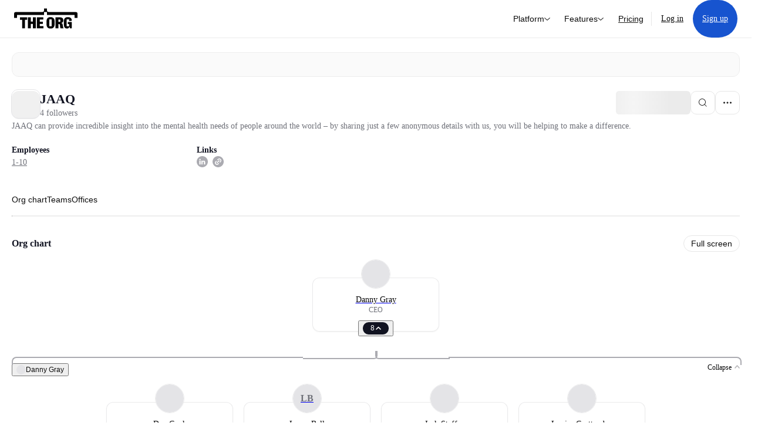

--- FILE ---
content_type: text/html; charset=utf-8
request_url: https://theorg.com/org/jaaq?focus=p-1671788
body_size: 24226
content:
<!DOCTYPE html><html class="no-js no-touch" lang="en"><head><link rel="apple-touch-icon" href="/_next/static/media/apple-touch-icon.64259cfd.png"/><link rel="dns-prefetch" href="https://cdn.theorg.com"/><link rel="preconnect" href="https://cdn.theorg.com"/><title>JAAQ | The Org</title><meta name="viewport" content="width=device-width, initial-scale=1, maximum-scale=1.0, user-scalable=no"/><meta charSet="utf-8"/><meta name="mobile-web-app-capable" content="yes"/><meta name="apple-mobile-web-app-capable" content="yes"/><meta name="apple-mobile-web-app-status-bar-style" content="default"/><link rel="apple-touch-icon" href="/_next/static/media/apple-touch-icon.64259cfd.png"/><meta name="robots" content="all"/><meta name="description" content="JAAQ can provide incredible insight into the mental health needs of people around the world – by sharing just a few anonymous details with us, you will be helping to make a difference.

"/><meta itemProp="name" content="JAAQ | The Org"/><meta itemProp="description" content="JAAQ can provide incredible insight into the mental health needs of people around the world – by sharing just a few anonymous details with us, you will be helping to make a difference.

"/><meta itemProp="image" content="https://cdn.theorg.com/og/org?data=[base64]&amp;slug=jaaq"/><meta name="twitter:card" content="summary_large_image"/><meta name="twitter:site" content="@theorghq"/><meta name="twitter:title" content="JAAQ | The Org"/><meta name="twitter:description" content="JAAQ can provide incredible insight into the mental health needs of people around the world – by sharing just a few anonymous details with us, you will be helping to make a difference.

"/><meta name="twitter:creator" content="@theorghq"/><meta name="twitter:image" content="https://cdn.theorg.com/og/org?data=[base64]&amp;slug=jaaq"/><meta property="twitter:url" content="https://theorg.com/org/jaaq"/><meta property="og:title" content="JAAQ | The Org"/><meta property="og:type" content="website"/><meta property="og:url" content="https://theorg.com/org/jaaq"/><link rel="canonical" href="https://theorg.com/org/jaaq"/><meta property="og:image" content="https://cdn.theorg.com/og/org?data=[base64]&amp;slug=jaaq"/><meta property="og:image:width" content="2048"/><meta property="og:image:height" content="1200"/><meta property="og:description" content="JAAQ can provide incredible insight into the mental health needs of people around the world – by sharing just a few anonymous details with us, you will be helping to make a difference.

"/><meta property="og:site_name" content="THE ORG"/><meta property="fb:app_id" content="330925187371615"/><script id="org-amp-script" type="application/ld+json">{"@context":"https://schema.org","@type":"Organization","name":"JAAQ","legalName":"JAAQ","description":"JAAQ can provide incredible insight into the mental health needs of people around the world – by sharing just a few anonymous details with us, you will be helping to make a difference.\n\n","employee":[{"@context":"https://schema.org","@type":"Person","image":"https://cdn.theorg.com/853f477b-4428-4b16-9fa2-d0ec7e58aab9_medium.jpg","name":"Danny Gray","jobTitle":"CEO","description":"","sameAs":["https://theorg.com/org/jaaq/org-chart/danny-gray"]},{"@context":"https://schema.org","@type":"Person","image":"https://cdn.theorg.com/f16e6eff-8a84-480d-9c09-08a735b3c66b_medium.jpg","name":"Louise Cruttenden","jobTitle":"Chief Marketing Officer","description":"","sameAs":["https://theorg.com/org/jaaq/org-chart/tbc"]},{"@context":"https://schema.org","@type":"Person","image":"https://cdn.theorg.com/e59dea8b-3775-4a9a-8815-ddf0ecb57234_medium.jpg","name":"Jack Steffen","jobTitle":"Vice President Of Sales","description":"","sameAs":["https://theorg.com/org/jaaq/org-chart/jack-steffen"]},{"@context":"https://schema.org","@type":"Person","image":null,"name":"Laura Bell","jobTitle":"Chief Of Staff","description":"","sameAs":["https://theorg.com/org/jaaq/org-chart/laura-bell"]},{"@context":"https://schema.org","@type":"Person","image":"https://cdn.theorg.com/5cd2406a-ce93-467c-90cf-328c8f0a0abf_medium.jpg","name":"Dan Cook","jobTitle":"COO","description":"","sameAs":["https://theorg.com/org/jaaq/org-chart/dan-cook"]},{"@context":"https://schema.org","@type":"Person","image":"https://cdn.theorg.com/f6efafe5-7a8b-4ba9-be05-2f62668ee9b0_medium.jpg","name":"Steve Bolton","jobTitle":"Executive Director","description":"","sameAs":["https://theorg.com/org/jaaq/org-chart/steve-bolton"]},{"@context":"https://schema.org","@type":"Person","image":"https://cdn.theorg.com/9e636928-d690-4ea1-969a-47541041140c_medium.jpg","name":"Phil Geraghty","jobTitle":"Technology advisor","description":"","sameAs":["https://theorg.com/org/jaaq/org-chart/phil-geraghty"]},{"@context":"https://schema.org","@type":"Person","image":"https://cdn.theorg.com/048aab30-6652-4541-8f6a-fdfa4a45c450_medium.jpg","name":"Kevin Cahill CBE","jobTitle":"Strategic advisor - social impact","description":"","sameAs":["https://theorg.com/org/jaaq/org-chart/kevin-cahill-obe"]},{"@context":"https://schema.org","@type":"Person","image":"https://cdn.theorg.com/48242d93-3956-4abd-ae3e-93c42ac79218_medium.jpg","name":"Alastair Campbell","jobTitle":"Strategic Advisor","description":"","sameAs":["https://theorg.com/org/jaaq/org-chart/alastair-campbell"]}],"url":"https://jaaq.org/","logo":{"@type":"ImageObject","url":"https://cdn.theorg.com/77ae2c99-3cf3-4a17-8b67-e17d28d93dcd_medium.jpg"},"sameAs":["https://www.linkedin.com/company/jaaq/"]}</script><link rel="dns-prefetch" href="https://cdn.theorg.com"/><link rel="preconnect" href="https://cdn.theorg.com"/><meta name="next-head-count" content="35"/><style>
        /* Branding on the banner */
          a#CybotCookiebotDialogPoweredbyCybot,
          div#CybotCookiebotDialogPoweredByText,
          div#CybotCookiebotDialogHeader {
            display: none;
          }

          /* Branding on the Privacy trigger */
          #CookiebotWidget .CookiebotWidget-body .CookiebotWidget-main-logo {
              display: none;
          }
      </style><link rel="preconnect" href="https://consentcdn.cookiebot.com/"/><script async="" id="Cookiebot" src="https://consent.cookiebot.com/uc.js" data-cbid="46b327ce-c3bf-4c3a-94d7-32411fa4e7b8" type="text/javascript"></script><script id="aws-rum-script">
          (function(n,i,v,r,s,c,x,z){x=window.AwsRumClient={q:[],n:n,i:i,v:v,r:r,c:c};window[n]=function(c,p){x.q.push({c:c,p:p});};z=document.createElement('script');z.async=true;z.src=s;document.head.insertBefore(z,document.head.getElementsByTagName('script')[0]);})(
            'cwr',
            '25b33a8b-c0eb-46e6-8b46-ed0a214c9fff',
            '1.0.0-9b72763',
            'us-west-1',
            'https://client.rum.us-east-1.amazonaws.com/1.19.0/cwr.js',
            {
              sessionSampleRate: 0.01,
              identityPoolId: "us-west-1:d68daa46-0bea-45a4-a95c-d0c514dc8de5",
              endpoint: "https://dataplane.rum.us-west-1.amazonaws.com",
              telemetries: ["errors","http"],
              allowCookies: true,
              enableXRay: false
            }
          );
        </script><link rel="preload" href="/_next/static/css/d37476114cf7a1d8.css?dpl=db191c7968123e0691ac21275333877fb43d0ae28f23e6f255ba053957db2670363936383034666533643966626530303038643661626461" as="style"/><link rel="stylesheet" href="/_next/static/css/d37476114cf7a1d8.css?dpl=db191c7968123e0691ac21275333877fb43d0ae28f23e6f255ba053957db2670363936383034666533643966626530303038643661626461" data-n-g=""/><link rel="preload" href="/_next/static/css/a75a47edc11b9300.css?dpl=db191c7968123e0691ac21275333877fb43d0ae28f23e6f255ba053957db2670363936383034666533643966626530303038643661626461" as="style"/><link rel="stylesheet" href="/_next/static/css/a75a47edc11b9300.css?dpl=db191c7968123e0691ac21275333877fb43d0ae28f23e6f255ba053957db2670363936383034666533643966626530303038643661626461" data-n-p=""/><link rel="preload" href="/_next/static/css/b10976f1c3cac359.css?dpl=db191c7968123e0691ac21275333877fb43d0ae28f23e6f255ba053957db2670363936383034666533643966626530303038643661626461" as="style"/><link rel="stylesheet" href="/_next/static/css/b10976f1c3cac359.css?dpl=db191c7968123e0691ac21275333877fb43d0ae28f23e6f255ba053957db2670363936383034666533643966626530303038643661626461" data-n-p=""/><link rel="preload" href="/_next/static/css/e867d8cbb91d2d2c.css?dpl=db191c7968123e0691ac21275333877fb43d0ae28f23e6f255ba053957db2670363936383034666533643966626530303038643661626461" as="style"/><link rel="stylesheet" href="/_next/static/css/e867d8cbb91d2d2c.css?dpl=db191c7968123e0691ac21275333877fb43d0ae28f23e6f255ba053957db2670363936383034666533643966626530303038643661626461"/><link rel="preload" href="/_next/static/css/f6cd5d3474c8b566.css?dpl=db191c7968123e0691ac21275333877fb43d0ae28f23e6f255ba053957db2670363936383034666533643966626530303038643661626461" as="style"/><link rel="stylesheet" href="/_next/static/css/f6cd5d3474c8b566.css?dpl=db191c7968123e0691ac21275333877fb43d0ae28f23e6f255ba053957db2670363936383034666533643966626530303038643661626461"/><link rel="preload" href="/_next/static/css/3d9e1ff967e6bdd9.css?dpl=db191c7968123e0691ac21275333877fb43d0ae28f23e6f255ba053957db2670363936383034666533643966626530303038643661626461" as="style"/><link rel="stylesheet" href="/_next/static/css/3d9e1ff967e6bdd9.css?dpl=db191c7968123e0691ac21275333877fb43d0ae28f23e6f255ba053957db2670363936383034666533643966626530303038643661626461"/><link rel="preload" href="/_next/static/css/1fa581172ebfb2ee.css?dpl=db191c7968123e0691ac21275333877fb43d0ae28f23e6f255ba053957db2670363936383034666533643966626530303038643661626461" as="style"/><link rel="stylesheet" href="/_next/static/css/1fa581172ebfb2ee.css?dpl=db191c7968123e0691ac21275333877fb43d0ae28f23e6f255ba053957db2670363936383034666533643966626530303038643661626461"/><link rel="preload" href="/_next/static/css/b48747324785e7ce.css?dpl=db191c7968123e0691ac21275333877fb43d0ae28f23e6f255ba053957db2670363936383034666533643966626530303038643661626461" as="style"/><link rel="stylesheet" href="/_next/static/css/b48747324785e7ce.css?dpl=db191c7968123e0691ac21275333877fb43d0ae28f23e6f255ba053957db2670363936383034666533643966626530303038643661626461"/><link rel="preload" href="/_next/static/css/2af55ba3fd19a702.css?dpl=db191c7968123e0691ac21275333877fb43d0ae28f23e6f255ba053957db2670363936383034666533643966626530303038643661626461" as="style"/><link rel="stylesheet" href="/_next/static/css/2af55ba3fd19a702.css?dpl=db191c7968123e0691ac21275333877fb43d0ae28f23e6f255ba053957db2670363936383034666533643966626530303038643661626461"/><link rel="preload" href="/_next/static/css/d94723060406447d.css?dpl=db191c7968123e0691ac21275333877fb43d0ae28f23e6f255ba053957db2670363936383034666533643966626530303038643661626461" as="style"/><link rel="stylesheet" href="/_next/static/css/d94723060406447d.css?dpl=db191c7968123e0691ac21275333877fb43d0ae28f23e6f255ba053957db2670363936383034666533643966626530303038643661626461"/><link rel="preload" href="/_next/static/css/26cf048982ed5753.css?dpl=db191c7968123e0691ac21275333877fb43d0ae28f23e6f255ba053957db2670363936383034666533643966626530303038643661626461" as="style"/><link rel="stylesheet" href="/_next/static/css/26cf048982ed5753.css?dpl=db191c7968123e0691ac21275333877fb43d0ae28f23e6f255ba053957db2670363936383034666533643966626530303038643661626461"/><noscript data-n-css=""></noscript><script defer="" nomodule="" src="/_next/static/chunks/polyfills-42372ed130431b0a.js?dpl=db191c7968123e0691ac21275333877fb43d0ae28f23e6f255ba053957db2670363936383034666533643966626530303038643661626461"></script><script defer="" src="/_next/static/chunks/6064-9ac4112e9d395673.js?dpl=db191c7968123e0691ac21275333877fb43d0ae28f23e6f255ba053957db2670363936383034666533643966626530303038643661626461"></script><script defer="" src="/_next/static/chunks/1044.be0a5969b14da1a0.js?dpl=db191c7968123e0691ac21275333877fb43d0ae28f23e6f255ba053957db2670363936383034666533643966626530303038643661626461"></script><script defer="" src="/_next/static/chunks/5403-a2f88b28d3ba5378.js?dpl=db191c7968123e0691ac21275333877fb43d0ae28f23e6f255ba053957db2670363936383034666533643966626530303038643661626461"></script><script defer="" src="/_next/static/chunks/595-2479b77802ac3f83.js?dpl=db191c7968123e0691ac21275333877fb43d0ae28f23e6f255ba053957db2670363936383034666533643966626530303038643661626461"></script><script defer="" src="/_next/static/chunks/8036-f6bde0eb3d00d7ae.js?dpl=db191c7968123e0691ac21275333877fb43d0ae28f23e6f255ba053957db2670363936383034666533643966626530303038643661626461"></script><script defer="" src="/_next/static/chunks/6666-78d6d82f48cd7ffd.js?dpl=db191c7968123e0691ac21275333877fb43d0ae28f23e6f255ba053957db2670363936383034666533643966626530303038643661626461"></script><script defer="" src="/_next/static/chunks/9629-d4974792c2c80034.js?dpl=db191c7968123e0691ac21275333877fb43d0ae28f23e6f255ba053957db2670363936383034666533643966626530303038643661626461"></script><script defer="" src="/_next/static/chunks/9054-fca9d50b479d0e80.js?dpl=db191c7968123e0691ac21275333877fb43d0ae28f23e6f255ba053957db2670363936383034666533643966626530303038643661626461"></script><script defer="" src="/_next/static/chunks/5166-5818a1cbfd936eea.js?dpl=db191c7968123e0691ac21275333877fb43d0ae28f23e6f255ba053957db2670363936383034666533643966626530303038643661626461"></script><script defer="" src="/_next/static/chunks/2910-9417df9fe5d394ff.js?dpl=db191c7968123e0691ac21275333877fb43d0ae28f23e6f255ba053957db2670363936383034666533643966626530303038643661626461"></script><script defer="" src="/_next/static/chunks/8556-ef9e2a2ad5b3a216.js?dpl=db191c7968123e0691ac21275333877fb43d0ae28f23e6f255ba053957db2670363936383034666533643966626530303038643661626461"></script><script defer="" src="/_next/static/chunks/6167-07ba282dea23c65d.js?dpl=db191c7968123e0691ac21275333877fb43d0ae28f23e6f255ba053957db2670363936383034666533643966626530303038643661626461"></script><script defer="" src="/_next/static/chunks/3063.a5d214ba903397cd.js?dpl=db191c7968123e0691ac21275333877fb43d0ae28f23e6f255ba053957db2670363936383034666533643966626530303038643661626461"></script><script defer="" src="/_next/static/chunks/8585.37af9679e42611fc.js?dpl=db191c7968123e0691ac21275333877fb43d0ae28f23e6f255ba053957db2670363936383034666533643966626530303038643661626461"></script><script defer="" src="/_next/static/chunks/5594.fb6aa81946b3f801.js?dpl=db191c7968123e0691ac21275333877fb43d0ae28f23e6f255ba053957db2670363936383034666533643966626530303038643661626461"></script><script defer="" src="/_next/static/chunks/5675-d6125e4f7c7f0001.js?dpl=db191c7968123e0691ac21275333877fb43d0ae28f23e6f255ba053957db2670363936383034666533643966626530303038643661626461"></script><script defer="" src="/_next/static/chunks/8124-c5910b2597d6e037.js?dpl=db191c7968123e0691ac21275333877fb43d0ae28f23e6f255ba053957db2670363936383034666533643966626530303038643661626461"></script><script defer="" src="/_next/static/chunks/8394-e0c58b636c057564.js?dpl=db191c7968123e0691ac21275333877fb43d0ae28f23e6f255ba053957db2670363936383034666533643966626530303038643661626461"></script><script defer="" src="/_next/static/chunks/956-11b005fb92821045.js?dpl=db191c7968123e0691ac21275333877fb43d0ae28f23e6f255ba053957db2670363936383034666533643966626530303038643661626461"></script><script defer="" src="/_next/static/chunks/2930-6e1b868cabeaf073.js?dpl=db191c7968123e0691ac21275333877fb43d0ae28f23e6f255ba053957db2670363936383034666533643966626530303038643661626461"></script><script defer="" src="/_next/static/chunks/4298-c66791bcc95dd0f4.js?dpl=db191c7968123e0691ac21275333877fb43d0ae28f23e6f255ba053957db2670363936383034666533643966626530303038643661626461"></script><script defer="" src="/_next/static/chunks/3921-7aa589a10fa50934.js?dpl=db191c7968123e0691ac21275333877fb43d0ae28f23e6f255ba053957db2670363936383034666533643966626530303038643661626461"></script><script defer="" src="/_next/static/chunks/115-c847a14428f0be6f.js?dpl=db191c7968123e0691ac21275333877fb43d0ae28f23e6f255ba053957db2670363936383034666533643966626530303038643661626461"></script><script defer="" src="/_next/static/chunks/7188-9e014de5fdf72156.js?dpl=db191c7968123e0691ac21275333877fb43d0ae28f23e6f255ba053957db2670363936383034666533643966626530303038643661626461"></script><script defer="" src="/_next/static/chunks/2291-133af90a3a542e0b.js?dpl=db191c7968123e0691ac21275333877fb43d0ae28f23e6f255ba053957db2670363936383034666533643966626530303038643661626461"></script><script defer="" src="/_next/static/chunks/1316-4ab3e348a21f4a53.js?dpl=db191c7968123e0691ac21275333877fb43d0ae28f23e6f255ba053957db2670363936383034666533643966626530303038643661626461"></script><script defer="" src="/_next/static/chunks/3945-e251021864123278.js?dpl=db191c7968123e0691ac21275333877fb43d0ae28f23e6f255ba053957db2670363936383034666533643966626530303038643661626461"></script><script defer="" src="/_next/static/chunks/6815-09ca73f3722a36ef.js?dpl=db191c7968123e0691ac21275333877fb43d0ae28f23e6f255ba053957db2670363936383034666533643966626530303038643661626461"></script><script defer="" src="/_next/static/chunks/4736-383a5f1b8be5aa9c.js?dpl=db191c7968123e0691ac21275333877fb43d0ae28f23e6f255ba053957db2670363936383034666533643966626530303038643661626461"></script><script defer="" src="/_next/static/chunks/1737-33516bda10523823.js?dpl=db191c7968123e0691ac21275333877fb43d0ae28f23e6f255ba053957db2670363936383034666533643966626530303038643661626461"></script><script defer="" src="/_next/static/chunks/2053-6665fb6027bb2753.js?dpl=db191c7968123e0691ac21275333877fb43d0ae28f23e6f255ba053957db2670363936383034666533643966626530303038643661626461"></script><script defer="" src="/_next/static/chunks/3745-fa3fbb46694aa512.js?dpl=db191c7968123e0691ac21275333877fb43d0ae28f23e6f255ba053957db2670363936383034666533643966626530303038643661626461"></script><script defer="" src="/_next/static/chunks/2593-fdb3069c7f577a59.js?dpl=db191c7968123e0691ac21275333877fb43d0ae28f23e6f255ba053957db2670363936383034666533643966626530303038643661626461"></script><script defer="" src="/_next/static/chunks/2438-f8e4bfcccbda3645.js?dpl=db191c7968123e0691ac21275333877fb43d0ae28f23e6f255ba053957db2670363936383034666533643966626530303038643661626461"></script><script src="/_next/static/chunks/webpack-dc8ec2490dbbb530.js?dpl=db191c7968123e0691ac21275333877fb43d0ae28f23e6f255ba053957db2670363936383034666533643966626530303038643661626461" defer=""></script><script src="/_next/static/chunks/framework-94bd750d1b93951a.js?dpl=db191c7968123e0691ac21275333877fb43d0ae28f23e6f255ba053957db2670363936383034666533643966626530303038643661626461" defer=""></script><script src="/_next/static/chunks/main-84f3fc7cbfcc058d.js?dpl=db191c7968123e0691ac21275333877fb43d0ae28f23e6f255ba053957db2670363936383034666533643966626530303038643661626461" defer=""></script><script src="/_next/static/chunks/pages/_app-9be7485afac8e4a6.js?dpl=db191c7968123e0691ac21275333877fb43d0ae28f23e6f255ba053957db2670363936383034666533643966626530303038643661626461" defer=""></script><script src="/_next/static/chunks/1664-097cf1773184f113.js?dpl=db191c7968123e0691ac21275333877fb43d0ae28f23e6f255ba053957db2670363936383034666533643966626530303038643661626461" defer=""></script><script src="/_next/static/chunks/972-bd34e6665b060a07.js?dpl=db191c7968123e0691ac21275333877fb43d0ae28f23e6f255ba053957db2670363936383034666533643966626530303038643661626461" defer=""></script><script src="/_next/static/chunks/2765-e66ae06e9c023488.js?dpl=db191c7968123e0691ac21275333877fb43d0ae28f23e6f255ba053957db2670363936383034666533643966626530303038643661626461" defer=""></script><script src="/_next/static/chunks/7887-7069638910a709de.js?dpl=db191c7968123e0691ac21275333877fb43d0ae28f23e6f255ba053957db2670363936383034666533643966626530303038643661626461" defer=""></script><script src="/_next/static/chunks/8806-efa23fdac2ff1976.js?dpl=db191c7968123e0691ac21275333877fb43d0ae28f23e6f255ba053957db2670363936383034666533643966626530303038643661626461" defer=""></script><script src="/_next/static/chunks/9368-0236eaab4cd842e1.js?dpl=db191c7968123e0691ac21275333877fb43d0ae28f23e6f255ba053957db2670363936383034666533643966626530303038643661626461" defer=""></script><script src="/_next/static/chunks/4906-115b9b6e02073cc5.js?dpl=db191c7968123e0691ac21275333877fb43d0ae28f23e6f255ba053957db2670363936383034666533643966626530303038643661626461" defer=""></script><script src="/_next/static/chunks/3537-fd6e726f4d672916.js?dpl=db191c7968123e0691ac21275333877fb43d0ae28f23e6f255ba053957db2670363936383034666533643966626530303038643661626461" defer=""></script><script src="/_next/static/chunks/4712-bb26b6e186408809.js?dpl=db191c7968123e0691ac21275333877fb43d0ae28f23e6f255ba053957db2670363936383034666533643966626530303038643661626461" defer=""></script><script src="/_next/static/chunks/5041-e221f794f9a8121d.js?dpl=db191c7968123e0691ac21275333877fb43d0ae28f23e6f255ba053957db2670363936383034666533643966626530303038643661626461" defer=""></script><script src="/_next/static/chunks/1867-06e15a3f8945d808.js?dpl=db191c7968123e0691ac21275333877fb43d0ae28f23e6f255ba053957db2670363936383034666533643966626530303038643661626461" defer=""></script><script src="/_next/static/chunks/3670-d3c2cf7c4d7c11cf.js?dpl=db191c7968123e0691ac21275333877fb43d0ae28f23e6f255ba053957db2670363936383034666533643966626530303038643661626461" defer=""></script><script src="/_next/static/chunks/6888-ba519d47a52a11eb.js?dpl=db191c7968123e0691ac21275333877fb43d0ae28f23e6f255ba053957db2670363936383034666533643966626530303038643661626461" defer=""></script><script src="/_next/static/chunks/1033-c75e4c5fc583579a.js?dpl=db191c7968123e0691ac21275333877fb43d0ae28f23e6f255ba053957db2670363936383034666533643966626530303038643661626461" defer=""></script><script src="/_next/static/chunks/7205-614701e6a1d47023.js?dpl=db191c7968123e0691ac21275333877fb43d0ae28f23e6f255ba053957db2670363936383034666533643966626530303038643661626461" defer=""></script><script src="/_next/static/chunks/3330-6b2f408e8911b4c8.js?dpl=db191c7968123e0691ac21275333877fb43d0ae28f23e6f255ba053957db2670363936383034666533643966626530303038643661626461" defer=""></script><script src="/_next/static/chunks/1459-d1da170b12f3ebb6.js?dpl=db191c7968123e0691ac21275333877fb43d0ae28f23e6f255ba053957db2670363936383034666533643966626530303038643661626461" defer=""></script><script src="/_next/static/chunks/3587-628648317d7b1717.js?dpl=db191c7968123e0691ac21275333877fb43d0ae28f23e6f255ba053957db2670363936383034666533643966626530303038643661626461" defer=""></script><script src="/_next/static/chunks/4968-a04761ef989b9b96.js?dpl=db191c7968123e0691ac21275333877fb43d0ae28f23e6f255ba053957db2670363936383034666533643966626530303038643661626461" defer=""></script><script src="/_next/static/chunks/5936-8752fcb78cdc81e5.js?dpl=db191c7968123e0691ac21275333877fb43d0ae28f23e6f255ba053957db2670363936383034666533643966626530303038643661626461" defer=""></script><script src="/_next/static/chunks/8922-ae1cd9ac38dc732f.js?dpl=db191c7968123e0691ac21275333877fb43d0ae28f23e6f255ba053957db2670363936383034666533643966626530303038643661626461" defer=""></script><script src="/_next/static/chunks/1145-8fb2e30a7313d7f0.js?dpl=db191c7968123e0691ac21275333877fb43d0ae28f23e6f255ba053957db2670363936383034666533643966626530303038643661626461" defer=""></script><script src="/_next/static/chunks/185-7afa12c1d54e6e87.js?dpl=db191c7968123e0691ac21275333877fb43d0ae28f23e6f255ba053957db2670363936383034666533643966626530303038643661626461" defer=""></script><script src="/_next/static/chunks/6972-1c5f3921b3581f71.js?dpl=db191c7968123e0691ac21275333877fb43d0ae28f23e6f255ba053957db2670363936383034666533643966626530303038643661626461" defer=""></script><script src="/_next/static/chunks/9636-80031c726e074b41.js?dpl=db191c7968123e0691ac21275333877fb43d0ae28f23e6f255ba053957db2670363936383034666533643966626530303038643661626461" defer=""></script><script src="/_next/static/chunks/7018-8bbcb59e43b4e42c.js?dpl=db191c7968123e0691ac21275333877fb43d0ae28f23e6f255ba053957db2670363936383034666533643966626530303038643661626461" defer=""></script><script src="/_next/static/chunks/pages/org/%5BcompanySlug%5D-bc1678f909666f0a.js?dpl=db191c7968123e0691ac21275333877fb43d0ae28f23e6f255ba053957db2670363936383034666533643966626530303038643661626461" defer=""></script><script src="/_next/static/M4Im9Uyq8qItSMwPnDQ0m/_buildManifest.js?dpl=db191c7968123e0691ac21275333877fb43d0ae28f23e6f255ba053957db2670363936383034666533643966626530303038643661626461" defer=""></script><script src="/_next/static/M4Im9Uyq8qItSMwPnDQ0m/_ssgManifest.js?dpl=db191c7968123e0691ac21275333877fb43d0ae28f23e6f255ba053957db2670363936383034666533643966626530303038643661626461" defer=""></script><style data-styled="" data-styled-version="5.3.6">@font-face{font-family:'DMSans';src:url('https://cdn.theorg.com/fonts/DMSans-Variable.woff2') format('woff2');font-weight:100 1000;font-style:normal;font-display:swap;}/*!sc*/
@font-face{font-family:'Inter';src:url('https://cdn.theorg.com/fonts/Inter/Regular/Inter-Regular.woff2') format('woff2'),url('https://cdn.theorg.com/fonts/Inter/Regular/Inter-Regular.woff') format('woff');font-weight:400;font-style:normal;font-display:swap;}/*!sc*/
@font-face{font-family:'Inter';src:url('https://cdn.theorg.com/fonts/Inter/Italic/Inter-Italic.woff2') format('woff2'),url('https://cdn.theorg.com/fonts/Inter/Italic/Inter-Italic.woff') format('woff');font-weight:400;font-style:italic;font-display:swap;}/*!sc*/
@font-face{font-family:'Inter';src:url('https://cdn.theorg.com/fonts/Inter/Medium/Inter-Medium.woff2') format('woff2'),url('https://cdn.theorg.com/fonts/Inter/Medium/Inter-Medium.woff') format('woff');font-weight:500;font-style:normal;font-display:swap;}/*!sc*/
@font-face{font-family:'Inter';src:url("https://cdn.theorg.com/fonts/Inter/SemiBold/Inter-SemiBold.woff2") format("woff2"),url("https://cdn.theorg.com/fonts/Inter/SemiBold/Inter-SemiBold.woff") format("woff");font-weight:600;font-style:normal;font-display:swap;}/*!sc*/
@font-face{font-family:'Inter';src:url('https://cdn.theorg.com/fonts/Inter/Bold/Inter-Bold.woff2') format('woff2'),url('https://cdn.theorg.com/fonts/Inter/Bold/Inter-Bold.woff') format('woff');font-weight:700;font-style:normal;font-display:swap;}/*!sc*/
@font-face{font-family:'Inter';src:url('https://cdn.theorg.com/fonts/Inter/Black/Inter-Black.woff2') format('woff2'),url('https://cdn.theorg.com/fonts/Inter/Black/Inter-Black.woff') format('woff');font-weight:900;font-style:normal;font-display:swap;}/*!sc*/
@font-face{font-family:'PP Right Grotesk';font-style:normal;font-weight:900;font-display:swap;src:url('https://cdn.theorg.com/fonts/PPRightGrotesk/Black/PPRightGrotesk-CompactBlack.woff2') format('woff2'),url('https://cdn.theorg.com/fonts/PPRightGrotesk/Black/PPRightGrotesk-CompactBlack.woff') format('woff');}/*!sc*/
@font-face{font-family:'PP Right Grotesk';font-style:italic;font-weight:900;font-display:swap;src:url('https://cdn.theorg.com/fonts/PPRightGrotesk/Italic/PPRightGrotesk-SpatialBlackItalic.woff2') format('woff2'),url('https://cdn.theorg.com/fonts/PPRightGrotesk/Italic/PPRightGrotesk-SpatialBlackItalic.woff') format('woff');}/*!sc*/
@font-face{font-family:'Inter';font-style:normal;font-weight:400;font-display:swap;src:url("https://cdn.theorg.com/fonts/Inter/Regular/Inter-Regular.woff2") format("woff2"),url("https://cdn.theorg.com/fonts/Inter/Regular/Inter-Regular.woff") format("woff");}/*!sc*/
@font-face{font-family:'Inter';font-style:italic;font-weight:400;font-display:swap;src:url("https://cdn.theorg.com/fonts/Inter/Italic/Inter-Italic.woff2") format("woff2"),url("https://cdn.theorg.com/fonts/Inter/Italic/Inter-Italic.woff") format("woff");}/*!sc*/
@font-face{font-family:'Inter';font-style:normal;font-weight:500;font-display:swap;src:url("https://cdn.theorg.com/fonts/Inter/Medium/Inter-Medium.woff2") format("woff2"),url("https://cdn.theorg.com/fonts/Inter/Medium/Inter-Medium.woff") format("woff");}/*!sc*/
@font-face{font-family:'Inter';font-style:normal;font-weight:600;font-display:swap;src:url("https://cdn.theorg.com/fonts/Inter/SemiBold/Inter-SemiBold.woff2") format("woff2"),url("https://cdn.theorg.com/fonts/Inter/SemiBold/Inter-SemiBold.woff") format("woff");}/*!sc*/
@font-face{font-family:'Inter';font-style:normal;font-weight:700;font-display:swap;src:url("https://cdn.theorg.com/fonts/Inter/Bold/Inter-Bold.woff2") format("woff2"),url("https://cdn.theorg.com/fonts/Inter/Bold/Inter-Bold.woff") format("woff");}/*!sc*/
@font-face{font-family:'Inter';font-style:normal;font-weight:900;font-display:swap;src:url("https://cdn.theorg.com/fonts/Inter/Black/Inter-Black.woff2") format("woff2"),url("https://cdn.theorg.com/fonts/Inter/Black/Inter-Black.woff") format("woff");}/*!sc*/
@font-face{font-family:'PP Editorial New';font-style:normal;font-weight:400;font-display:swap;src:url('https://cdn.theorg.com/fonts/PPEditorialNew/PPEditorialNew-Regular.woff2') format('woff2'),url('https://cdn.theorg.com/fonts/PPEditorialNew/PPEditorialNew-Regular.woff') format('woff');}/*!sc*/
@font-face{font-family:'Instrument Serif';font-style:normal;font-weight:400;font-display:swap;src:url('https://cdn.theorg.com/fonts/InstrumentSerif/InstrumentSerif-Regular.woff2') format('woff2'),url('https://cdn.theorg.com/fonts/InstrumentSerif/InstrumentSerif-Regular.woff') format('woff');}/*!sc*/
@font-face{font-family:'Instrument Sans';font-style:normal;font-weight:400;font-display:swap;src:url('https://cdn.theorg.com/fonts/InstrumentSans/InstrumentSans-Regular.woff2') format('woff2'),url('https://cdn.theorg.com/fonts/InstrumentSans/InstrumentSans-Regular.woff') format('woff');}/*!sc*/
@font-face{font-family:'Inter Display';font-style:normal;font-weight:400;font-display:swap;src:url('https://cdn.theorg.com/fonts/Inter/InterDisplay-Regular.woff2') format('woff2');}/*!sc*/
@font-face{font-family:'Inter Display';font-style:normal;font-weight:500;font-display:swap;src:url('https://cdn.theorg.com/fonts/Inter/InterDisplay-Medium.woff2') format('woff2');}/*!sc*/
@font-face{font-family:'Inter Display';font-style:normal;font-weight:600;font-display:swap;src:url('https://cdn.theorg.com/fonts/Inter/InterDisplay-SemiBold.woff2') format('woff2');}/*!sc*/
@font-face{font-family:'Inter Display';font-style:normal;font-weight:700;font-display:swap;src:url('https://cdn.theorg.com/fonts/Inter/InterDisplay-Bold.woff2') format('woff2');}/*!sc*/
html{color:hsl(0,0%,5%);font-size:16px;font-family:'DMSans',sans-serif;box-sizing:border-box;-webkit-font-smoothing:antialiased;text-rendering:optimizeLegibility;-moz-osx-font-smoothing:grayscale;line-height:1.15;-webkit-text-size-adjust:100%;}/*!sc*/
body{margin:0;background-color:hsl(0,0%,100%);-webkit-tap-highlight-color:transparent;overflow-x:hidden;}/*!sc*/
*,*::before,*::after{-webkit-box-sizing:inherit;box-sizing:inherit;}/*!sc*/
img{image-rendering:-webkit-optimize-contrast;}/*!sc*/
@media (-webkit-min-device-pixel-ratio:2),(min-resolution:192dpi){img{image-rendering:auto;}}/*!sc*/
button,a{-webkit-appearance:none;-moz-appearance:none;-webkit-appearance:none;-moz-appearance:none;appearance:none;margin:0;padding:0;border-width:0;background:none;-webkit-text-decoration:none;text-decoration:none;font-size:inherit;outline:none;}/*!sc*/
button:hover,a:hover{cursor:pointer;}/*!sc*/
a{color:#0F4BE5;}/*!sc*/
button{font-family:'DMSans',sans-serif;overflow:visible;}/*!sc*/
button::-moz-focus-inner{border:0;padding:0;}/*!sc*/
input:-webkit-autofill,input:-webkit-autofill:hover,input:-webkit-autofill:focus,input:-webkit-autofill:active{-webkit-transition:color 9999s ease-out,background-color 9999s ease-out;transition:color 9999s ease-out,background-color 9999s ease-out;-webkit-transition-delay:9999s;transition-delay:9999s;}/*!sc*/
input::-webkit-input-placeholder{line-height:normal !important;}/*!sc*/
input{font-family:'DMSans',sans-serif;}/*!sc*/
input[type="search"]::-webkit-search-decoration,input[type="search"]::-webkit-search-cancel-button,input[type="search"]::-webkit-search-results-button,input[type="search"]::-webkit-search-results-decoration{-webkit-appearance:none;}/*!sc*/
hr{display:block;height:1px;border:0;border-top:1px solid #eaeaeb;margin:1em 0;padding:0;box-sizing:content-box;overflow:visible;}/*!sc*/
audio,canvas,iframe,img,svg,video{vertical-align:middle;}/*!sc*/
fieldset{border:0;margin:0;padding:0;}/*!sc*/
textarea{resize:vertical;font-family:inherit;}/*!sc*/
select{background:inherit;}/*!sc*/
.ios-fix{position:fixed;left:0;right:0;}/*!sc*/
#_hj_feedback_container{z-index:600;position:relative;}/*!sc*/
.browserupgrade{margin:0.2em 0;background:#ccc;color:#0a0a0b;padding:0.2em 0;}/*!sc*/
.ReactCrop{background-color:transparent;border:1px solid white;}/*!sc*/
.ReactCrop__image{max-height:50vh;}/*!sc*/
@-webkit-keyframes react-loading-skeleton{100%{-webkit-transform:translateX(100%);-ms-transform:translateX(100%);transform:translateX(100%);}}/*!sc*/
@keyframes react-loading-skeleton{100%{-webkit-transform:translateX(100%);-ms-transform:translateX(100%);transform:translateX(100%);}}/*!sc*/
.react-loading-skeleton{--base-color:#ebebeb;--highlight-color:#f8f8f8;--animation-duration:1.5s;--animation-direction:normal;--pseudo-element-display:block;background-color:var(--base-color);width:100%;border-radius:0.25rem;display:-webkit-inline-box;display:-webkit-inline-flex;display:-ms-inline-flexbox;display:inline-flex;line-height:1;position:relative;-webkit-user-select:none;-moz-user-select:none;-ms-user-select:none;user-select:none;overflow:hidden;}/*!sc*/
.react-loading-skeleton::after{content:' ';display:var(--pseudo-element-display);position:absolute;top:0;left:0;right:0;height:100%;background-repeat:no-repeat;background-image:linear-gradient( 90deg,var(--base-color),var(--highlight-color),var(--base-color) );-webkit-transform:translateX(-100%);-ms-transform:translateX(-100%);transform:translateX(-100%);-webkit-animation-name:react-loading-skeleton;animation-name:react-loading-skeleton;-webkit-animation-direction:var(--animation-direction);animation-direction:var(--animation-direction);-webkit-animation-duration:var(--animation-duration);animation-duration:var(--animation-duration);-webkit-animation-timing-function:ease-in-out;animation-timing-function:ease-in-out;-webkit-animation-iteration-count:infinite;animation-iteration-count:infinite;}/*!sc*/
@media (prefers-reduced-motion){.react-loading-skeleton{--pseudo-element-display:none;}}/*!sc*/
.grecaptcha-badge{visibility:hidden !important;}/*!sc*/
data-styled.g1[id="sc-global-bMQxOs1"]{content:"sc-global-bMQxOs1,"}/*!sc*/
.iA-DRcw .lazy-load-image-background.opacity{opacity:0;}/*!sc*/
.iA-DRcw .lazy-load-image-background.opacity.lazy-load-image-loaded{opacity:1;-webkit-transition:opacity 0.175s;transition:opacity 0.175s;}/*!sc*/
data-styled.g2[id="sc-6f3e284-0"]{content:"iA-DRcw,"}/*!sc*/
.brtnyL{height:100%;width:100%;}/*!sc*/
data-styled.g3[id="sc-6f3e284-1"]{content:"brtnyL,"}/*!sc*/
.dzoICW{display:-webkit-box;display:-webkit-flex;display:-ms-flexbox;display:flex;position:relative;overflow:visible !important;-webkit-box-pack:center;-webkit-justify-content:center;-ms-flex-pack:center;justify-content:center;-webkit-align-items:center;-webkit-box-align:center;-ms-flex-align:center;align-items:center;width:calc(6 * 8px);height:calc(6 * 8px);border-radius:12px;background-color:#f0f0f0;-webkit-flex-shrink:0;-ms-flex-negative:0;flex-shrink:0;color:white;}/*!sc*/
.fHBfEA{display:-webkit-box;display:-webkit-flex;display:-ms-flexbox;display:flex;position:relative;overflow:visible !important;-webkit-box-pack:center;-webkit-justify-content:center;-ms-flex-pack:center;justify-content:center;-webkit-align-items:center;-webkit-box-align:center;-ms-flex-align:center;align-items:center;width:calc(5 * 8px);height:calc(5 * 8px);border-radius:10px;background-color:#f0f0f0;-webkit-flex-shrink:0;-ms-flex-negative:0;flex-shrink:0;color:white;}/*!sc*/
data-styled.g4[id="sc-b0dd8cd4-0"]{content:"dzoICW,fHBfEA,"}/*!sc*/
.dIXKqr{border:1px solid #e4e4e7;border-radius:12px;width:calc(6 * 8px);height:calc(6 * 8px);}/*!sc*/
.fhdXuZ{border:1px solid #e4e4e7;border-radius:10px;width:calc(5 * 8px);height:calc(5 * 8px);}/*!sc*/
data-styled.g5[id="sc-b0dd8cd4-1"]{content:"dIXKqr,fhdXuZ,"}/*!sc*/
.gDAXhp{padding-top:0;font-weight:500;display:-webkit-box;display:-webkit-flex;display:-ms-flexbox;display:flex;-webkit-box-pack:center;-webkit-justify-content:center;-ms-flex-pack:center;justify-content:center;-webkit-align-items:center;-webkit-box-align:center;-ms-flex-align:center;align-items:center;height:100%;border-radius:4px;font-size:24px;text-transform:uppercase;color:#6f7179;border:1px solid #e4e4e7;border-radius:10px;width:100%;font-weight:500;}/*!sc*/
data-styled.g6[id="sc-b0dd8cd4-2"]{content:"gDAXhp,"}/*!sc*/
.jcPqlu{margin:0;font-size:16px;line-height:1;text-align:start;font-weight:400;color:hsl(0,0%,5%);white-space:pre-wrap;}/*!sc*/
.dWVlEb{margin:0;font-size:22px;line-height:1.2;text-align:start;font-weight:700;color:#111321;white-space:pre-wrap;}/*!sc*/
.hbWuWR{margin:0;font-size:14px;line-height:1.75;text-align:start;font-weight:400;color:#6F7179;white-space:normal;}/*!sc*/
.dcwZRE{margin:0;font-size:14px;line-height:1.5;text-align:start;font-weight:600;color:#111321;white-space:pre-wrap;}/*!sc*/
.eqHNXO{margin:0;font-size:12px;line-height:1;text-align:start;font-weight:400;color:#6F7179;white-space:pre-wrap;}/*!sc*/
.fcspaH{margin:0;font-size:16px;line-height:1;text-align:start;font-weight:500;color:hsl(0,0%,5%);white-space:pre-wrap;}/*!sc*/
.eXhGMy{margin:0;font-size:12px;line-height:1;text-align:start;font-weight:400;color:#737373;white-space:pre-wrap;}/*!sc*/
data-styled.g12[id="sc-50ad6258-0"]{content:"jcPqlu,dWVlEb,hbWuWR,dcwZRE,eqHNXO,fcspaH,eXhGMy,"}/*!sc*/
.gzlayP{font-family:'DMSans',sans-serif;font-size:14px;color:#21201c;font-weight:500;}/*!sc*/
.cmNXJU{font-family:'DMSans',sans-serif;font-size:14px;color:hsl(0,0%,5%);font-weight:500;}/*!sc*/
.iJqJgW{font-family:'DMSans',sans-serif;font-size:16px;color:hsl(0,0%,5%);font-weight:500;}/*!sc*/
data-styled.g35[id="sc-884f44d3-0"]{content:"gzlayP,cmNXJU,iJqJgW,"}/*!sc*/
.hUPqrb{-webkit-transition:all 0.1s ease-in-out;transition:all 0.1s ease-in-out;white-space:nowrap;cursor:pointer !important;display:-webkit-box;display:-webkit-flex;display:-ms-flexbox;display:flex;-webkit-flex-shrink:0;-ms-flex-negative:0;flex-shrink:0;-webkit-box-pack:center;-webkit-justify-content:center;-ms-flex-pack:center;justify-content:center;-webkit-align-items:center;-webkit-box-align:center;-ms-flex-align:center;align-items:center;color:#21201c;gap:8px;width:auto;height:32px;padding:0 12px;border:1px solid transparent;border-radius:6px;background:transparent;}/*!sc*/
.hUPqrb svg{-webkit-flex-shrink:0;-ms-flex-negative:0;flex-shrink:0;}/*!sc*/
.hUPqrb svg path{fill:hsl(0,0%,15%) !important;}/*!sc*/
.hUPqrb:hover:not(:disabled){background:rgba(0,0,0,0.05);}/*!sc*/
.hUPqrb:focus-visible:not(:disabled){outline:2px solid #003088;border-radius:5px;outline-offset:1px;background:rgba(0,0,0,0.05);}/*!sc*/
.hUPqrb:active:not(:disabled){background:rgba(0,0,0,0.07);}/*!sc*/
.bzeVSd{-webkit-transition:all 0.1s ease-in-out;transition:all 0.1s ease-in-out;white-space:nowrap;cursor:pointer !important;display:-webkit-box;display:-webkit-flex;display:-ms-flexbox;display:flex;-webkit-flex-shrink:0;-ms-flex-negative:0;flex-shrink:0;-webkit-box-pack:center;-webkit-justify-content:center;-ms-flex-pack:center;justify-content:center;-webkit-align-items:center;-webkit-box-align:center;-ms-flex-align:center;align-items:center;color:#21201c;width:32px;height:32px;padding:0 12px;border:1px solid transparent;border-radius:6px;background:transparent;}/*!sc*/
.bzeVSd svg{-webkit-flex-shrink:0;-ms-flex-negative:0;flex-shrink:0;}/*!sc*/
.bzeVSd svg path{fill:hsl(0,0%,15%) !important;}/*!sc*/
.bzeVSd:hover:not(:disabled){background:rgba(0,0,0,0.05);}/*!sc*/
.bzeVSd:focus-visible:not(:disabled){outline:2px solid #003088;border-radius:5px;outline-offset:1px;background:rgba(0,0,0,0.05);}/*!sc*/
.bzeVSd:active:not(:disabled){background:rgba(0,0,0,0.07);}/*!sc*/
.fIEGwe{-webkit-transition:all 0.1s ease-in-out;transition:all 0.1s ease-in-out;white-space:nowrap;cursor:pointer !important;display:-webkit-box;display:-webkit-flex;display:-ms-flexbox;display:flex;-webkit-flex-shrink:0;-ms-flex-negative:0;flex-shrink:0;-webkit-box-pack:center;-webkit-justify-content:center;-ms-flex-pack:center;justify-content:center;-webkit-align-items:center;-webkit-box-align:center;-ms-flex-align:center;align-items:center;color:hsl(0,0%,5%);width:40px;height:40px;padding:0 20px;border:1px solid hsl(0,0%,90%);border-radius:10px;background:white;}/*!sc*/
.fIEGwe svg{-webkit-flex-shrink:0;-ms-flex-negative:0;flex-shrink:0;}/*!sc*/
.fIEGwe svg path{fill:hsl(0,0%,15%) !important;}/*!sc*/
.fIEGwe:hover:not(:disabled){background:rgba(0,0,0,0.03);}/*!sc*/
.fIEGwe:focus-visible:not(:disabled){outline:2px solid #003088;border-radius:5px;outline-offset:1px;background:rgba(0,0,0,0.03);}/*!sc*/
.fIEGwe:active:not(:disabled){background:rgba(0,0,0,0.05);}/*!sc*/
.gupWwe{-webkit-transition:all 0.1s ease-in-out;transition:all 0.1s ease-in-out;white-space:nowrap;cursor:pointer !important;display:-webkit-box;display:-webkit-flex;display:-ms-flexbox;display:flex;-webkit-flex-shrink:0;-ms-flex-negative:0;flex-shrink:0;-webkit-box-pack:center;-webkit-justify-content:center;-ms-flex-pack:center;justify-content:center;-webkit-align-items:center;-webkit-box-align:center;-ms-flex-align:center;align-items:center;color:hsl(0,0%,5%);gap:8px;width:auto;height:32px;padding:0 12px;border:1px solid transparent;border-radius:6px;background:transparent;}/*!sc*/
.gupWwe svg{-webkit-flex-shrink:0;-ms-flex-negative:0;flex-shrink:0;}/*!sc*/
.gupWwe svg path{fill:hsl(0,0%,15%) !important;}/*!sc*/
.gupWwe:hover:not(:disabled){background:transparent;-webkit-text-decoration:underline;text-decoration:underline;}/*!sc*/
.gupWwe:focus-visible:not(:disabled){outline:2px solid #003088;border-radius:5px;outline-offset:1px;background:transparent;}/*!sc*/
.gupWwe:active:not(:disabled){background:transparent;}/*!sc*/
.jqTJKU{-webkit-transition:all 0.1s ease-in-out;transition:all 0.1s ease-in-out;white-space:nowrap;cursor:pointer !important;display:-webkit-box;display:-webkit-flex;display:-ms-flexbox;display:flex;-webkit-flex-shrink:0;-ms-flex-negative:0;flex-shrink:0;-webkit-box-pack:center;-webkit-justify-content:center;-ms-flex-pack:center;justify-content:center;-webkit-align-items:center;-webkit-box-align:center;-ms-flex-align:center;align-items:center;color:hsl(0,0%,5%);gap:8px;width:auto;height:28px;padding:0 8px;border:1px solid hsl(0,0%,90%);border-radius:4px;background:white;}/*!sc*/
.jqTJKU svg{-webkit-flex-shrink:0;-ms-flex-negative:0;flex-shrink:0;}/*!sc*/
.jqTJKU svg path{fill:hsl(0,0%,15%) !important;}/*!sc*/
.jqTJKU:hover:not(:disabled){background:rgba(0,0,0,0.03);}/*!sc*/
.jqTJKU:focus-visible:not(:disabled){outline:2px solid #003088;border-radius:5px;outline-offset:1px;background:rgba(0,0,0,0.03);}/*!sc*/
.jqTJKU:active:not(:disabled){background:rgba(0,0,0,0.05);}/*!sc*/
.bgbGzl{-webkit-transition:all 0.1s ease-in-out;transition:all 0.1s ease-in-out;white-space:nowrap;cursor:not-allowed !important;display:-webkit-box;display:-webkit-flex;display:-ms-flexbox;display:flex;-webkit-flex-shrink:0;-ms-flex-negative:0;flex-shrink:0;-webkit-box-pack:center;-webkit-justify-content:center;-ms-flex-pack:center;justify-content:center;-webkit-align-items:center;-webkit-box-align:center;-ms-flex-align:center;align-items:center;color:hsl(0,0%,5%);gap:8px;width:auto;height:28px;padding:0 8px;border:1px solid hsl(0,0%,90%);border-radius:4px;background:white;opacity:0.4;}/*!sc*/
.bgbGzl svg{-webkit-flex-shrink:0;-ms-flex-negative:0;flex-shrink:0;}/*!sc*/
.bgbGzl svg path{fill:hsl(0,0%,15%) !important;}/*!sc*/
.bgbGzl:hover:not(:disabled){background:rgba(0,0,0,0.03);}/*!sc*/
.bgbGzl:focus-visible:not(:disabled){outline:2px solid #003088;border-radius:5px;outline-offset:1px;background:rgba(0,0,0,0.03);}/*!sc*/
.bgbGzl:active:not(:disabled){background:rgba(0,0,0,0.05);}/*!sc*/
.jQaBtk{-webkit-transition:all 0.1s ease-in-out;transition:all 0.1s ease-in-out;white-space:nowrap;cursor:pointer !important;display:-webkit-box;display:-webkit-flex;display:-ms-flexbox;display:flex;-webkit-flex-shrink:0;-ms-flex-negative:0;flex-shrink:0;-webkit-box-pack:center;-webkit-justify-content:center;-ms-flex-pack:center;justify-content:center;-webkit-align-items:center;-webkit-box-align:center;-ms-flex-align:center;align-items:center;color:hsl(0,0%,5%);gap:10px;width:auto;height:40px;padding:0 20px;border:1px solid hsl(0,0%,90%);border-radius:10px;background:white;}/*!sc*/
.jQaBtk svg{-webkit-flex-shrink:0;-ms-flex-negative:0;flex-shrink:0;}/*!sc*/
.jQaBtk svg path{fill:hsl(0,0%,15%) !important;}/*!sc*/
.jQaBtk:hover:not(:disabled){background:rgba(0,0,0,0.03);}/*!sc*/
.jQaBtk:focus-visible:not(:disabled){outline:2px solid #003088;border-radius:5px;outline-offset:1px;background:rgba(0,0,0,0.03);}/*!sc*/
.jQaBtk:active:not(:disabled){background:rgba(0,0,0,0.05);}/*!sc*/
data-styled.g36[id="sc-884f44d3-1"]{content:"hUPqrb,bzeVSd,fIEGwe,gupWwe,jqTJKU,bgbGzl,jQaBtk,"}/*!sc*/
.RJWRA{padding-left:20px;padding-right:20px;margin:0 auto;max-width:1288px;box-sizing:content-box;}/*!sc*/
@media (min-width:992px){.RJWRA{padding-left:20px;padding-right:20px;}}/*!sc*/
.RJWRA > *{box-sizing:border-box;}/*!sc*/
data-styled.g38[id="sc-b3d4c3-0"]{content:"RJWRA,"}/*!sc*/
.kRHPKX{display:-webkit-box;display:-webkit-flex;display:-ms-flexbox;display:flex;-webkit-flex-direction:column;-ms-flex-direction:column;flex-direction:column;gap:8px;}/*!sc*/
data-styled.g39[id="sc-91e3e8bf-0"]{content:"kRHPKX,"}/*!sc*/
.bLGhla{display:grid;grid-template-columns:1fr 1fr;gap:20px;}/*!sc*/
@media (min-width:768px){.bLGhla{grid-template-columns:repeat(4,1fr);}}/*!sc*/
data-styled.g40[id="sc-3bc67f1d-0"]{content:"bLGhla,"}/*!sc*/
.hYgTuA{color:#6f7179;font-size:14px;line-height:1.5;}/*!sc*/
.hYgTuA:hover{-webkit-text-decoration:underline;text-decoration:underline;}/*!sc*/
data-styled.g41[id="sc-3bc67f1d-1"]{content:"hYgTuA,"}/*!sc*/
.mdjtR{display:grid;grid-template-columns:repeat(3,19px);grid-gap:8px;}/*!sc*/
data-styled.g44[id="sc-6de434d-0"]{content:"mdjtR,"}/*!sc*/
.fxxeMP svg{fill:#ababb1;-webkit-transition:0.1s ease;transition:0.1s ease;}/*!sc*/
.fxxeMP:hover svg{fill:#6f7179;}/*!sc*/
data-styled.g47[id="sc-6de434d-3"]{content:"fxxeMP,"}/*!sc*/
.dEkPLV{display:-webkit-box;display:-webkit-flex;display:-ms-flexbox;display:flex;-webkit-box-pack:justify;-webkit-justify-content:space-between;-ms-flex-pack:justify;justify-content:space-between;}/*!sc*/
data-styled.g48[id="sc-6d1b0464-0"]{content:"dEkPLV,"}/*!sc*/
.jiQUNp{font-size:16px;font-weight:600;color:#111321;line-height:1.25;margin:0;padding:0;}/*!sc*/
data-styled.g49[id="sc-6d1b0464-1"]{content:"jiQUNp,"}/*!sc*/
.gcqYBA{display:-webkit-box;display:-webkit-flex;display:-ms-flexbox;display:flex;-webkit-flex-direction:column;-ms-flex-direction:column;flex-direction:column;-webkit-align-items:center;-webkit-box-align:center;-ms-flex-align:center;align-items:center;gap:16px;}/*!sc*/
data-styled.g50[id="sc-67ff36c4-0"]{content:"gcqYBA,"}/*!sc*/
.kDRTXk{font-weight:600;font-size:14px;line-height:150%;padding-top:8px;padding-bottom:24px;color:hsl(0,0%,5%);display:-webkit-box;display:-webkit-flex;display:-ms-flexbox;display:flex;gap:8px;-webkit-align-items:center;-webkit-box-align:center;-ms-flex-align:center;align-items:center;text-align:center;font-weight:400;color:hsl(0,0%,40%);}/*!sc*/
data-styled.g51[id="sc-67ff36c4-1"]{content:"kDRTXk,"}/*!sc*/
.fFBQiZ{display:-webkit-box;display:-webkit-flex;display:-ms-flexbox;display:flex;-webkit-flex-direction:column;-ms-flex-direction:column;flex-direction:column;gap:24px;padding:32px 0;}/*!sc*/
@media (min-width:768px){.fFBQiZ{padding:40px 0;}}/*!sc*/
data-styled.g53[id="sc-1adc33ad-0"]{content:"fFBQiZ,"}/*!sc*/
.WTvEY{display:-webkit-box;display:-webkit-flex;display:-ms-flexbox;display:flex;-webkit-flex-direction:row;-ms-flex-direction:row;flex-direction:row;-webkit-box-pack:justify;-webkit-justify-content:space-between;-ms-flex-pack:justify;justify-content:space-between;-webkit-align-items:center;-webkit-box-align:center;-ms-flex-align:center;align-items:center;}/*!sc*/
data-styled.g54[id="sc-1adc33ad-1"]{content:"WTvEY,"}/*!sc*/
.GGyEg{display:-webkit-box;display:-webkit-flex;display:-ms-flexbox;display:flex;-webkit-box-pack:justify;-webkit-justify-content:space-between;-ms-flex-pack:justify;justify-content:space-between;-webkit-align-items:center;-webkit-box-align:center;-ms-flex-align:center;align-items:center;width:100%;}/*!sc*/
data-styled.g55[id="sc-1adc33ad-2"]{content:"GGyEg,"}/*!sc*/
.kbpgjI{border-radius:20px;}/*!sc*/
data-styled.g56[id="sc-1adc33ad-3"]{content:"kbpgjI,"}/*!sc*/
.jXeZzh{display:-webkit-box;display:-webkit-flex;display:-ms-flexbox;display:flex;-webkit-box-pack:justify;-webkit-justify-content:space-between;-ms-flex-pack:justify;justify-content:space-between;-webkit-align-items:center;-webkit-box-align:center;-ms-flex-align:center;align-items:center;}/*!sc*/
data-styled.g57[id="sc-77bf5eb-0"]{content:"jXeZzh,"}/*!sc*/
.fVabCd{position:relative;display:-webkit-box;display:-webkit-flex;display:-ms-flexbox;display:flex;-webkit-flex-direction:column;-ms-flex-direction:column;flex-direction:column;gap:8px;padding-bottom:16px;}/*!sc*/
@media (min-width:992px){.fVabCd{gap:16px;}}/*!sc*/
data-styled.g103[id="sc-30d7e4e9-0"]{content:"fVabCd,"}/*!sc*/
.dXPFeA{display:-webkit-box;display:-webkit-flex;display:-ms-flexbox;display:flex;-webkit-flex-direction:row;-ms-flex-direction:row;flex-direction:row;-webkit-box-pack:justify;-webkit-justify-content:space-between;-ms-flex-pack:justify;justify-content:space-between;-webkit-align-items:center;-webkit-box-align:center;-ms-flex-align:center;align-items:center;margin:0;padding-top:32px;padding-bottom:16px;}/*!sc*/
data-styled.g106[id="sc-30d7e4e9-3"]{content:"dXPFeA,"}/*!sc*/
.hoiPCp{font-size:15px;font-weight:500;line-height:36px;color:hsl(0,0%,40%);}/*!sc*/
data-styled.g107[id="sc-30d7e4e9-4"]{content:"hoiPCp,"}/*!sc*/
.gzIFSR{border-top:1px dotted hsla(0,0%,0%,0.15);margin:0;}/*!sc*/
data-styled.g108[id="sc-30d7e4e9-5"]{content:"gzIFSR,"}/*!sc*/
.cAIzTe{border-radius:20px;padding:0 12px;}/*!sc*/
data-styled.g112[id="sc-30d7e4e9-9"]{content:"cAIzTe,"}/*!sc*/
.jHkhlk{display:grid;-webkit-align-items:center;-webkit-box-align:center;-ms-flex-align:center;align-items:center;grid-template-areas:'leftCol topRow' 'leftCol bottomRow';grid-row-gap:4px;grid-column-gap:12px;grid-template-columns:fit-content(100%) 1fr;}/*!sc*/
data-styled.g113[id="sc-fd87ca3d-0"]{content:"jHkhlk,"}/*!sc*/
.ebZEAX{grid-area:leftCol;grid-row-start:1;grid-row-end:3;}/*!sc*/
data-styled.g114[id="sc-fd87ca3d-1"]{content:"ebZEAX,"}/*!sc*/
.igAIRr{grid-area:topRow;}/*!sc*/
data-styled.g115[id="sc-fd87ca3d-2"]{content:"igAIRr,"}/*!sc*/
.jDgtpS{grid-area:bottomRow;}/*!sc*/
data-styled.g116[id="sc-fd87ca3d-3"]{content:"jDgtpS,"}/*!sc*/
.dgIYBp{white-space:nowrap;overflow:hidden;text-overflow:ellipsis;padding:2px 0;}/*!sc*/
data-styled.g117[id="sc-4ec9402c-0"]{content:"dgIYBp,"}/*!sc*/
.HjTCe{display:-webkit-box;display:-webkit-flex;display:-ms-flexbox;display:flex;-webkit-flex-direction:column;-ms-flex-direction:column;flex-direction:column;gap:24px;padding:32px 0;}/*!sc*/
@media (min-width:768px){.HjTCe{padding:40px 0;}}/*!sc*/
data-styled.g118[id="sc-d8a8e07b-0"]{content:"HjTCe,"}/*!sc*/
.jWgLF{display:grid;grid-template-columns:1fr 1fr;-webkit-column-gap:12px;column-gap:12px;width:100%;row-gap:20px;}/*!sc*/
@media (min-width:768px){.jWgLF{grid-template-columns:1fr 1fr 1fr;-webkit-box-pack:justify;-webkit-justify-content:space-between;-ms-flex-pack:justify;justify-content:space-between;-webkit-column-gap:40px;column-gap:40px;row-gap:24px;}}/*!sc*/
@media (min-width:992px){.jWgLF{grid-template-columns:1fr 1fr 1fr 1fr;-webkit-box-pack:justify;-webkit-justify-content:space-between;-ms-flex-pack:justify;justify-content:space-between;}}/*!sc*/
data-styled.g119[id="sc-d8a8e07b-1"]{content:"jWgLF,"}/*!sc*/
.bDPMYG{grid-row-gap:0;}/*!sc*/
.bDPMYG .sc-fd87ca3d-2{white-space:nowrap;overflow:hidden;text-overflow:ellipsis;}/*!sc*/
.bDPMYG .sc-fd87ca3d-2 p{font-size:14px;}/*!sc*/
@media (min-width:768px){.bDPMYG .sc-fd87ca3d-2 p{font-size:15px;}}/*!sc*/
.bDPMYG .sc-fd87ca3d-3{-webkit-flex:1;-ms-flex:1;flex:1;min-width:0;}/*!sc*/
.bDPMYG:hover .sc-fd87ca3d-2{-webkit-text-decoration:underline;text-decoration:underline;-webkit-text-decoration-color:#202020;text-decoration-color:#202020;}/*!sc*/
data-styled.g120[id="sc-d8a8e07b-2"]{content:"bDPMYG,"}/*!sc*/
.fPqrOs{margin:0;border-top:1px solid hsl(0,0%,93%);height:0;}/*!sc*/
data-styled.g129[id="sc-8111a269-0"]{content:"fPqrOs,"}/*!sc*/
.souDF{padding:0 !important;background:none;border:none;cursor:pointer;white-space:nowrap;}/*!sc*/
data-styled.g193[id="sc-419226c0-0"]{content:"souDF,"}/*!sc*/
.korMFM{display:-webkit-box;display:-webkit-flex;display:-ms-flexbox;display:flex;-webkit-align-items:center;-webkit-box-align:center;-ms-flex-align:center;align-items:center;gap:24px;padding:11px 0;overflow-x:auto;-webkit-overflow-scrolling:touch;-webkit-scrollbar-width:none;-moz-scrollbar-width:none;-ms-scrollbar-width:none;scrollbar-width:none;-ms-overflow-style:none;}/*!sc*/
.korMFM::-webkit-scrollbar{display:none;}/*!sc*/
data-styled.g194[id="sc-419226c0-1"]{content:"korMFM,"}/*!sc*/
.kaUVFd{display:-webkit-box;display:-webkit-flex;display:-ms-flexbox;display:flex;-webkit-flex-direction:row;-ms-flex-direction:row;flex-direction:row;gap:16px;-webkit-flex:1;-ms-flex:1;flex:1;min-width:0;}/*!sc*/
data-styled.g201[id="sc-4f9fd466-0"]{content:"kaUVFd,"}/*!sc*/
.euZjMj{display:-webkit-box;display:-webkit-flex;display:-ms-flexbox;display:flex;-webkit-flex-direction:column;-ms-flex-direction:column;flex-direction:column;gap:4px;-webkit-box-pack:center;-webkit-justify-content:center;-ms-flex-pack:center;justify-content:center;-webkit-flex:1;-ms-flex:1;flex:1;min-width:0;}/*!sc*/
data-styled.g202[id="sc-4f9fd466-1"]{content:"euZjMj,"}/*!sc*/
.gWjxen{color:#6f7179;font-size:14px;line-height:1.5;}/*!sc*/
data-styled.g203[id="sc-4f9fd466-2"]{content:"gWjxen,"}/*!sc*/
.sxXKD{white-space:nowrap;overflow:hidden;text-overflow:ellipsis;width:100%;cursor:pointer;}/*!sc*/
.sxXKD:hover{opacity:0.8;}/*!sc*/
data-styled.g204[id="sc-4f9fd466-3"]{content:"sxXKD,"}/*!sc*/
.behyXk{width:100%;height:100%;border-radius:50%;}/*!sc*/
data-styled.g205[id="sc-2a86d98b-0"]{content:"behyXk,"}/*!sc*/
.ecqjoE{display:-webkit-box;display:-webkit-flex;display:-ms-flexbox;display:flex;-webkit-box-pack:center;-webkit-justify-content:center;-ms-flex-pack:center;justify-content:center;-webkit-align-items:center;-webkit-box-align:center;-ms-flex-align:center;align-items:center;position:relative;background-color:#E4E4E7;width:calc(6 * 8px);height:calc(6 * 8px);border-radius:50%;-webkit-flex-shrink:0;-ms-flex-negative:0;flex-shrink:0;}/*!sc*/
.kmvoDc{display:-webkit-box;display:-webkit-flex;display:-ms-flexbox;display:flex;-webkit-box-pack:center;-webkit-justify-content:center;-ms-flex-pack:center;justify-content:center;-webkit-align-items:center;-webkit-box-align:center;-ms-flex-align:center;align-items:center;position:relative;background-color:#E4E4E7;width:calc(2 * 8px);height:calc(2 * 8px);border-radius:50%;-webkit-flex-shrink:0;-ms-flex-negative:0;flex-shrink:0;}/*!sc*/
.fpcrbc{display:-webkit-box;display:-webkit-flex;display:-ms-flexbox;display:flex;-webkit-box-pack:center;-webkit-justify-content:center;-ms-flex-pack:center;justify-content:center;-webkit-align-items:center;-webkit-box-align:center;-ms-flex-align:center;align-items:center;position:relative;background-color:#E4E4E7;width:calc(4.25 * 8px);height:calc(4.25 * 8px);border-radius:50%;-webkit-flex-shrink:0;-ms-flex-negative:0;flex-shrink:0;}/*!sc*/
data-styled.g206[id="sc-2a86d98b-1"]{content:"ecqjoE,kmvoDc,fpcrbc,"}/*!sc*/
.dLnYVT{text-transform:uppercase;color:#6F7179;font-size:16px;font-weight:600;}/*!sc*/
.dVXGcZ{text-transform:uppercase;color:#6F7179;font-size:14px;font-weight:600;}/*!sc*/
data-styled.g207[id="sc-2a86d98b-2"]{content:"dLnYVT,dVXGcZ,"}/*!sc*/
.choAjU{display:-webkit-box;display:-webkit-flex;display:-ms-flexbox;display:flex;-webkit-box-pack:justify;-webkit-justify-content:space-between;-ms-flex-pack:justify;justify-content:space-between;}/*!sc*/
data-styled.g211[id="sc-82287b24-0"]{content:"choAjU,"}/*!sc*/
.gkEHjs{display:-webkit-box;display:-webkit-flex;display:-ms-flexbox;display:flex;-webkit-align-items:center;-webkit-box-align:center;-ms-flex-align:center;align-items:center;justify-self:flex-end;-webkit-flex-direction:row;-ms-flex-direction:row;flex-direction:row;}/*!sc*/
.gkEHjs > :not(:first-child){margin-left:-14px;}/*!sc*/
data-styled.g212[id="sc-82287b24-1"]{content:"gkEHjs,"}/*!sc*/
.gAMznC{position:relative;border:2px solid #fff;}/*!sc*/
data-styled.g213[id="sc-82287b24-2"]{content:"gAMznC,"}/*!sc*/
.AwOic{box-shadow:rgba(0,0,0,0.05) 0px 1px 3px 0px;border:1px solid hsl(0,0%,90%);border-radius:12px;border-radius:16px;display:-webkit-box;display:-webkit-flex;display:-ms-flexbox;display:flex;-webkit-flex-direction:column;-ms-flex-direction:column;flex-direction:column;gap:24px;padding:16px;background:#fff;-webkit-box-pack:justify;-webkit-justify-content:space-between;-ms-flex-pack:justify;justify-content:space-between;display:-webkit-box;display:-webkit-flex;display:-ms-flexbox;display:flex;-webkit-flex-direction:column;-ms-flex-direction:column;flex-direction:column;gap:24px;}/*!sc*/
data-styled.g216[id="sc-9fc3003e-0"]{content:"AwOic,"}/*!sc*/
.cpFKhG{display:-webkit-box;display:-webkit-flex;display:-ms-flexbox;display:flex;-webkit-flex-direction:column;-ms-flex-direction:column;flex-direction:column;gap:6px;margin-top:0;}/*!sc*/
data-styled.g217[id="sc-9fc3003e-1"]{content:"cpFKhG,"}/*!sc*/
.eCdSBY{color:#111321;line-height:1.5;font-weight:600;font-size:16px;display:-webkit-box;-webkit-line-clamp:2;-webkit-box-orient:vertical;overflow:hidden;}/*!sc*/
data-styled.g218[id="sc-9fc3003e-2"]{content:"eCdSBY,"}/*!sc*/
.ezDyfp{display:grid;grid-gap:16px;grid-template-columns:1fr;}/*!sc*/
@media (min-width:480px){.ezDyfp{grid-gap:24px;grid-template-columns:1fr 1fr;}}/*!sc*/
@media (min-width:768px){.ezDyfp{grid-gap:24px;grid-template-columns:1fr 1fr 1fr;}}/*!sc*/
data-styled.g219[id="sc-e86740d8-0"]{content:"ezDyfp,"}/*!sc*/
.enKIjA{display:-webkit-box;display:-webkit-flex;display:-ms-flexbox;display:flex;-webkit-box-pack:center;-webkit-justify-content:center;-ms-flex-pack:center;justify-content:center;-webkit-align-items:center;-webkit-box-align:center;-ms-flex-align:center;align-items:center;gap:6px;color:hsl(0,0%,5%);}/*!sc*/
.enKIjA:hover{-webkit-text-decoration:underline;text-decoration:underline;}/*!sc*/
data-styled.g225[id="sc-9b9f3f9a-0"]{content:"enKIjA,"}/*!sc*/
.fTNxJN{white-space:nowrap;overflow:hidden;text-overflow:ellipsis;font-size:12px;line-height:1.25;margin:0;padding:0;}/*!sc*/
data-styled.g226[id="sc-9b9f3f9a-1"]{content:"fTNxJN,"}/*!sc*/
.kglrQM{border-radius:20px;padding:0 10px;}/*!sc*/
.kglrQM p{font-size:14px;}/*!sc*/
@media (min-width:768px){.kglrQM{padding:0 20px;}.kglrQM p{font-size:15px;}}/*!sc*/
data-styled.g227[id="sc-d4d5efd5-0"]{content:"kglrQM,"}/*!sc*/
.idSpbw{padding:8px;}/*!sc*/
.idSpbw .sc-884f44d3-1{width:100%;-webkit-box-pack:start;-webkit-justify-content:flex-start;-ms-flex-pack:start;justify-content:flex-start;}/*!sc*/
data-styled.g240[id="sc-2b9a5f8b-0"]{content:"idSpbw,"}/*!sc*/
.jasmmo{min-width:200px;}/*!sc*/
data-styled.g241[id="sc-788be123-0"]{content:"jasmmo,"}/*!sc*/
.keDGFd{width:14px;height:14px;}/*!sc*/
data-styled.g242[id="sc-788be123-1"]{content:"keDGFd,"}/*!sc*/
.cdCaiZ{display:-webkit-box;display:-webkit-flex;display:-ms-flexbox;display:flex;-webkit-flex-direction:column;-ms-flex-direction:column;flex-direction:column;-webkit-box-pack:justify;-webkit-justify-content:space-between;-ms-flex-pack:justify;justify-content:space-between;width:100%;gap:24px;}/*!sc*/
@media (min-width:992px){.cdCaiZ{-webkit-flex-direction:row;-ms-flex-direction:row;flex-direction:row;}}/*!sc*/
data-styled.g243[id="sc-22ebdc54-0"]{content:"cdCaiZ,"}/*!sc*/
.gNSIvo{display:-webkit-box;display:-webkit-flex;display:-ms-flexbox;display:flex;gap:16px;width:100%;}/*!sc*/
@media (min-width:480px){.gNSIvo{width:unset;-webkit-flex-shrink:0;-ms-flex-negative:0;flex-shrink:0;}}/*!sc*/
data-styled.g244[id="sc-22ebdc54-1"]{content:"gNSIvo,"}/*!sc*/
.fIhfhh{width:100%;}/*!sc*/
.fIhfhh > span{display:-webkit-box;display:-webkit-flex;display:-ms-flexbox;display:flex;-webkit-box-flex:1;-webkit-flex-grow:1;-ms-flex-positive:1;flex-grow:1;min-width:127px;}/*!sc*/
.fIhfhh > span span{-webkit-box-flex:1;-webkit-flex-grow:1;-ms-flex-positive:1;flex-grow:1;min-width:127px;height:40px;border-radius:6px;}/*!sc*/
data-styled.g245[id="sc-22ebdc54-2"]{content:"fIhfhh,"}/*!sc*/
.iOamqI{display:-webkit-box;display:-webkit-flex;display:-ms-flexbox;display:flex;-webkit-flex-direction:column;-ms-flex-direction:column;flex-direction:column;gap:20px;-webkit-align-items:space-between;-webkit-box-align:space-between;-ms-flex-align:space-between;align-items:space-between;}/*!sc*/
data-styled.g248[id="sc-2d8659f8-0"]{content:"iOamqI,"}/*!sc*/
.enRoqj{display:-webkit-box;display:-webkit-flex;display:-ms-flexbox;display:flex;-webkit-flex-direction:column;-ms-flex-direction:column;flex-direction:column;width:100%;}/*!sc*/
data-styled.g249[id="sc-2d8659f8-1"]{content:"enRoqj,"}/*!sc*/
.dEBiia{background:hsl(0,0%,97%);border-top:1px solid rgb(229,229,229);border-bottom:none;}/*!sc*/
data-styled.g254[id="sc-e8818ce1-0"]{content:"dEBiia,"}/*!sc*/
.chRhoX{padding-top:24px;padding-bottom:32px;gap:20px;display:-webkit-box;display:-webkit-flex;display:-ms-flexbox;display:flex;-webkit-flex-direction:column;-ms-flex-direction:column;flex-direction:column;}/*!sc*/
@media (min-width:768px){.chRhoX{padding-top:24px;padding-bottom:24px;}}/*!sc*/
data-styled.g255[id="sc-e8818ce1-1"]{content:"chRhoX,"}/*!sc*/
.cHJRjg{position:relative;}/*!sc*/
data-styled.g262[id="sc-e8818ce1-8"]{content:"cHJRjg,"}/*!sc*/
.cOkPfV{padding-top:0;padding-bottom:0;}/*!sc*/
data-styled.g263[id="sc-e8818ce1-9"]{content:"cOkPfV,"}/*!sc*/
.laTYJq{width:100%;}/*!sc*/
data-styled.g264[id="sc-e8818ce1-10"]{content:"laTYJq,"}/*!sc*/
.frwdou{padding-top:20px;}/*!sc*/
@media (min-width:768px){.frwdou{padding-top:24px;}}/*!sc*/
data-styled.g267[id="sc-e8818ce1-13"]{content:"frwdou,"}/*!sc*/
.jASAkA{padding:0;background-color:hsl(0,0%,98%);-webkit-transition:background-color 0.3s;transition:background-color 0.3s;border-radius:12px;border:1px solid hsl(0,0%,93%);}/*!sc*/
data-styled.g268[id="sc-e2797136-0"]{content:"jASAkA,"}/*!sc*/
.cghftI{display:-webkit-box;display:-webkit-flex;display:-ms-flexbox;display:flex;-webkit-box-pack:center;-webkit-justify-content:center;-ms-flex-pack:center;justify-content:center;-webkit-align-items:center;-webkit-box-align:center;-ms-flex-align:center;align-items:center;min-height:40px;padding:0 16px;width:100%;}/*!sc*/
data-styled.g276[id="sc-e2797136-8"]{content:"cghftI,"}/*!sc*/
.fbsIHn{width:100%;max-width:300px;height:16px;}/*!sc*/
data-styled.g277[id="sc-e2797136-9"]{content:"fbsIHn,"}/*!sc*/
.fstvwl{position:relative;display:-webkit-box;display:-webkit-flex;display:-ms-flexbox;display:flex;gap:16px;margin-left:auto;-webkit-align-items:unset;-webkit-box-align:unset;-ms-flex-align:unset;align-items:unset;height:32px;outline:none;color:#0a0a0b;}/*!sc*/
@media (min-width:768px){.fstvwl{-webkit-align-items:center;-webkit-box-align:center;-ms-flex-align:center;align-items:center;}}/*!sc*/
data-styled.g397[id="sc-1add31bc-1"]{content:"fstvwl,"}/*!sc*/
.ikpYcN{display:-webkit-box;display:-webkit-flex;display:-ms-flexbox;display:flex;-webkit-flex-direction:row;-ms-flex-direction:row;flex-direction:row;-webkit-align-items:center;-webkit-box-align:center;-ms-flex-align:center;align-items:center;-webkit-box-pack:justify;-webkit-justify-content:space-between;-ms-flex-pack:justify;justify-content:space-between;-webkit-align-items:center;-webkit-box-align:center;-ms-flex-align:center;align-items:center;height:100%;margin:0 auto;gap:16px;padding:0 16px;}/*!sc*/
@media (min-width:992px){.ikpYcN{padding:0 24px;}}/*!sc*/
data-styled.g413[id="sc-f5be662b-0"]{content:"ikpYcN,"}/*!sc*/
.dINnLy{display:-webkit-box;display:-webkit-flex;display:-ms-flexbox;display:flex;-webkit-flex-direction:row;-ms-flex-direction:row;flex-direction:row;-webkit-align-items:center;-webkit-box-align:center;-ms-flex-align:center;align-items:center;outline:0;-webkit-text-decoration:none;text-decoration:none;}/*!sc*/
data-styled.g414[id="sc-f5be662b-1"]{content:"dINnLy,"}/*!sc*/
.kVWbGQ{display:-webkit-box;display:-webkit-flex;display:-ms-flexbox;display:flex;}/*!sc*/
@media (min-width:768px){.kVWbGQ{display:none;}}/*!sc*/
data-styled.g415[id="sc-f5be662b-2"]{content:"kVWbGQ,"}/*!sc*/
.lesbnO{display:none;}/*!sc*/
@media (min-width:768px){.lesbnO{display:block;width:1px;height:24px;background-color:hsl(0,0%,90%);}}/*!sc*/
data-styled.g416[id="sc-f5be662b-3"]{content:"lesbnO,"}/*!sc*/
.hYEMlY{z-index:80;position:-webkit-sticky;position:sticky;top:0;height:64px;-webkit-backdrop-filter:saturate(180%) blur(24px);backdrop-filter:saturate(180%) blur(24px);background-color:rgba(255,255,255,0.85);border-bottom:1px solid rgba(0,0,0,0.08);}/*!sc*/
data-styled.g419[id="sc-f5be662b-6"]{content:"hYEMlY,"}/*!sc*/
.eBGrMO{display:-webkit-box;display:-webkit-flex;display:-ms-flexbox;display:flex;-webkit-box-pack:center;-webkit-justify-content:center;-ms-flex-pack:center;justify-content:center;-webkit-align-items:center;-webkit-box-align:center;-ms-flex-align:center;align-items:center;height:40px;padding:16px;border-radius:40px;color:hsl(0,0%,40%);font-weight:500;font-size:15px;}/*!sc*/
.eBGrMO:hover:not(:disabled){background:rgba(0,0,0,0.05);}/*!sc*/
.eBGrMO:active:not(:disabled){background:rgba(0,0,0,0.07);}/*!sc*/
@media (min-width:768px){.eBGrMO{height:32px;font-size:14px;color:hsl(0,0%,5%);}}/*!sc*/
data-styled.g420[id="sc-f5be662b-7"]{content:"eBGrMO,"}/*!sc*/
.dxKkCJ{display:-webkit-box;display:-webkit-flex;display:-ms-flexbox;display:flex;-webkit-box-pack:center;-webkit-justify-content:center;-ms-flex-pack:center;justify-content:center;-webkit-align-items:center;-webkit-box-align:center;-ms-flex-align:center;align-items:center;height:40px;padding:16px;border-radius:40px;color:white;font-weight:500;font-size:15px;background:hsl(220,80%,45%);}/*!sc*/
.dxKkCJ:hover:not(:disabled){background:hsl(220,85%,40%);}/*!sc*/
.dxKkCJ:active:not(:disabled){background:hsl(220,90%,35%);}/*!sc*/
.dxKkCJ p{color:inherit;}/*!sc*/
@media (min-width:768px){.dxKkCJ{height:32px;font-size:14px;}}/*!sc*/
data-styled.g421[id="sc-f5be662b-8"]{content:"dxKkCJ,"}/*!sc*/
.BpofY{display:-webkit-box;display:-webkit-flex;display:-ms-flexbox;display:flex;-webkit-flex-direction:column-reverse;-ms-flex-direction:column-reverse;flex-direction:column-reverse;margin:0 2px;gap:12px;}/*!sc*/
@media (min-width:768px){.BpofY{-webkit-flex-direction:row;-ms-flex-direction:row;flex-direction:row;margin:0;gap:12px;}}/*!sc*/
.BpofY p{color:hsl(0,0%,40%);font-size:15px;}/*!sc*/
@media (min-width:768px){.BpofY p{color:hsl(0,0%,5%);font-size:14px;}}/*!sc*/
data-styled.g423[id="sc-f5be662b-10"]{content:"BpofY,"}/*!sc*/
.iNyskd{display:none;}/*!sc*/
@media (min-width:768px){.iNyskd{display:block;}}/*!sc*/
data-styled.g424[id="sc-f5be662b-11"]{content:"iNyskd,"}/*!sc*/
.iGwiRI{border-radius:40px;}/*!sc*/
.iGwiRI p{color:hsl(0,0%,5%);}/*!sc*/
data-styled.g433[id="sc-f5be662b-20"]{content:"iGwiRI,"}/*!sc*/
.cQEQxT{opacity:1;-webkit-backface-visibility:hidden;backface-visibility:hidden;position:relative;padding-bottom:0;min-height:100vh;display:-webkit-box;display:-webkit-flex;display:-ms-flexbox;display:flex;-webkit-flex-direction:column;-ms-flex-direction:column;flex-direction:column;}/*!sc*/
@supports (-webkit-touch-callout:none){.cQEQxT{min-height:100dvh;}}/*!sc*/
data-styled.g539[id="sc-83ac0bc0-0"]{content:"cQEQxT,"}/*!sc*/
.cfykUg{position:relative;height:100%;}/*!sc*/
data-styled.g540[id="sc-83ac0bc0-1"]{content:"cfykUg,"}/*!sc*/
.fdsHqv{background:none;border:none;color:hsl(0,0%,5%);font-weight:500;font-size:14px;cursor:pointer;padding:8px 12px;border-radius:24px;-webkit-transition:background-color 0.2s;transition:background-color 0.2s;display:-webkit-box;display:-webkit-flex;display:-ms-flexbox;display:flex;-webkit-align-items:center;-webkit-box-align:center;-ms-flex-align:center;align-items:center;gap:6px;}/*!sc*/
.fdsHqv:hover{background-color:rgba(0,0,0,0.05);}/*!sc*/
data-styled.g580[id="sc-23926b0b-4"]{content:"fdsHqv,"}/*!sc*/
.hZVNPD{-webkit-transition:-webkit-transform 0.7s cubic-bezier(0.32,0.72,0,1);-webkit-transition:transform 0.7s cubic-bezier(0.32,0.72,0,1);transition:transform 0.7s cubic-bezier(0.32,0.72,0,1);width:10px;height:10px;color:hsl(0,0%,40%);-webkit-transform:rotate(0deg);-ms-transform:rotate(0deg);transform:rotate(0deg);}/*!sc*/
data-styled.g581[id="sc-23926b0b-5"]{content:"hZVNPD,"}/*!sc*/
.dutaqX svg{-webkit-transition:all 1s cubic-bezier(0.19,1,0.22,1);transition:all 1s cubic-bezier(0.19,1,0.22,1);fill:#BBBBBB;}/*!sc*/
.dutaqX:hover svg{fill:#8D8D8D;}/*!sc*/
data-styled.g603[id="sc-44c6fb38-0"]{content:"dutaqX,"}/*!sc*/
.kFxud{margin-top:auto;padding:32px 0;font-size:16px;line-height:1.5;}/*!sc*/
data-styled.g604[id="sc-440e509b-0"]{content:"kFxud,"}/*!sc*/
.flZJKf{display:-webkit-box;display:-webkit-flex;display:-ms-flexbox;display:flex;-webkit-flex-direction:column;-ms-flex-direction:column;flex-direction:column;gap:32px;}/*!sc*/
data-styled.g605[id="sc-440e509b-1"]{content:"flZJKf,"}/*!sc*/
.bbFXmk path{fill:hsl(0,0%,100%);}/*!sc*/
data-styled.g606[id="sc-440e509b-2"]{content:"bbFXmk,"}/*!sc*/
.exjshR{display:grid;grid-template-columns:1fr;gap:24px;}/*!sc*/
@media (min-width:768px){.exjshR{grid-template-columns:repeat(5,1fr);gap:32px;}}/*!sc*/
data-styled.g607[id="sc-440e509b-3"]{content:"exjshR,"}/*!sc*/
.jdZjFL{display:-webkit-box;display:-webkit-flex;display:-ms-flexbox;display:flex;-webkit-flex-direction:column;-ms-flex-direction:column;flex-direction:column;gap:8px;width:-webkit-fit-content;width:-moz-fit-content;width:fit-content;}/*!sc*/
data-styled.g608[id="sc-440e509b-4"]{content:"jdZjFL,"}/*!sc*/
.dNtHEW{display:-webkit-box;display:-webkit-flex;display:-ms-flexbox;display:flex;-webkit-flex-direction:column;-ms-flex-direction:column;flex-direction:column;gap:8px;}/*!sc*/
data-styled.g609[id="sc-440e509b-5"]{content:"dNtHEW,"}/*!sc*/
.gEETrk{font-size:14px;font-weight:600;color:hsl(0,0%,100%);}/*!sc*/
data-styled.g610[id="sc-440e509b-6"]{content:"gEETrk,"}/*!sc*/
.bWYVqg{font-size:14px;margin-right:0;color:hsl(0,0%,80%);white-space:nowrap;}/*!sc*/
.bWYVqg:hover{-webkit-text-decoration:underline;text-decoration:underline;}/*!sc*/
data-styled.g611[id="sc-440e509b-7"]{content:"bWYVqg,"}/*!sc*/
.dxdgzQ{display:grid;grid-template-columns:1fr 1fr;font-size:12px;margin-top:8px;}/*!sc*/
@media (min-width:768px){.dxdgzQ{margin-top:32px;}}/*!sc*/
data-styled.g612[id="sc-440e509b-8"]{content:"dxdgzQ,"}/*!sc*/
.jPVvsa{color:hsl(0,0%,80%);}/*!sc*/
data-styled.g613[id="sc-440e509b-9"]{content:"jPVvsa,"}/*!sc*/
.jgmiIf{display:-webkit-box;display:-webkit-flex;display:-ms-flexbox;display:flex;-webkit-box-pack:end;-webkit-justify-content:end;-ms-flex-pack:end;justify-content:end;gap:12px;}/*!sc*/
.jgmiIf a{font-size:12px;}/*!sc*/
data-styled.g614[id="sc-440e509b-10"]{content:"jgmiIf,"}/*!sc*/
.edrhxL{background:hsl(0,0%,80%);width:1px;}/*!sc*/
data-styled.g615[id="sc-440e509b-11"]{content:"edrhxL,"}/*!sc*/
.ieQWtD{display:-webkit-box;display:-webkit-flex;display:-ms-flexbox;display:flex;gap:16px;}/*!sc*/
data-styled.g616[id="sc-440e509b-12"]{content:"ieQWtD,"}/*!sc*/
</style></head><body><div id="__next"><style>
      #nprogress {
        pointer-events: none;
      }
      #nprogress .bar {
        background: black;
        position: fixed;
        z-index: 9999;
        top: 0;
        left: 0;
        width: 100%;
        height: 2px;
      }
    </style><div></div><div style="background-color:white" class="sc-83ac0bc0-0 cQEQxT"><header class="sc-f5be662b-6 hYEMlY"><div class="sc-f5be662b-0 ikpYcN"><a title="The Org Home" class="sc-f5be662b-1 dINnLy" target="" aria-disabled="false" href="/"><svg width="108" height="36" viewBox="0 0 108 36" fill="none" xmlns="http://www.w3.org/2000/svg"><path d="M59 6.5C57 6.5 56 5.5 56 3.5V0.5H51V3.5C51 5.5 50 6.5 48 6.5H3C1 6.5 0 7.5 0 9.5V16.5H5V11.5H51V6.5H56V11.5H103V16.5H108V9.5C108 7.5 107 6.5 105 6.5" fill="black"></path><path d="M84.6798 26.5896C84.6798 32.0935 86.3619 34.6167 90.1072 34.6167C92.2863 34.6167 93.3568 33.5845 94.1214 31.8259H94.5037L95.0389 34.2727H98.2502V23.5312H91.4847V27.0484H93.6256V30.7949H89.6114V18.983H93.6256V21.965L98.2502 21.3533C98.2502 17.0333 95.8035 15.1612 91.4847 15.1612C86.8601 15.1612 84.681 17.6462 84.681 23.1883V26.5908L84.6798 26.5896ZM75.4675 23.1871V19.2112H77.5319C78.373 19.2112 78.8317 19.517 78.8317 20.3581V22.0402C78.8317 22.8813 78.373 23.1871 77.5319 23.1871H75.4675ZM70.5752 34.2727H75.4675V26.8954H76.4233C77.5702 26.8954 78.0289 27.5071 78.1818 29.3804L78.3348 31.1772C78.4877 33.0123 78.8317 33.6239 79.1376 34.2739H84.3357V33.968C83.8387 33.6239 83.5711 33.127 83.227 30.9096L82.8829 28.7305C82.5389 26.5896 82.1948 25.6721 80.3598 25.328V25.0604C82.5389 24.7163 83.7622 23.1871 83.7622 21.008V20.4346C83.7622 17.0321 81.6213 15.5041 77.9142 15.5041H70.5752V34.2727ZM60.1014 18.983H64.1156V30.7949H60.1014V18.983ZM55.1709 26.5896C55.1709 32.1318 57.35 34.6167 61.9364 34.6167C66.8669 34.6167 69.046 32.1318 69.046 26.5896V23.1871C69.046 17.645 66.8669 15.16 61.9364 15.16C57.3488 15.16 55.1709 17.645 55.1709 23.1871V26.5896ZM38.849 34.2727H49.9346V30.4496H43.7425V26.6266H49.0171V22.8801H43.7425V19.3247H49.6287V15.5017H38.849V34.2727ZM23.4829 34.2727H28.3752V26.7425H32.1217V34.2727H37.014V15.5H32.1217V22.7678H28.3752V15.5H23.4829V34.2739V34.2727ZM13.659 34.2727H18.5513V19.6329H22.2596V15.5041H9.95068V19.6329H13.659V34.2727Z" fill="black"></path></svg></a><div class="sc-1add31bc-1 fstvwl"><div class="sc-f5be662b-11 iNyskd"><button type="button" aria-haspopup="dialog" aria-expanded="false" aria-controls="radix-:Rckdm:" data-state="closed" class="sc-23926b0b-4 fdsHqv">Platform<svg width="10" height="10" viewBox="0 0 10 10" fill="none" xmlns="http://www.w3.org/2000/svg" class="sc-23926b0b-5 hZVNPD"><path fill-rule="evenodd" clip-rule="evenodd" d="M10 3.7818L5 8.00354L0 3.78111L0.7 3.00423L5.00138 6.70354L9.3 3.00354L10 3.7818Z" fill="#202020"></path></svg></button></div><div class="sc-f5be662b-11 iNyskd"><button type="button" aria-haspopup="dialog" aria-expanded="false" aria-controls="radix-:Rkkdm:" data-state="closed" class="sc-23926b0b-4 fdsHqv">Features<svg width="10" height="10" viewBox="0 0 10 10" fill="none" xmlns="http://www.w3.org/2000/svg" class="sc-23926b0b-5 hZVNPD"><path fill-rule="evenodd" clip-rule="evenodd" d="M10 3.7818L5 8.00354L0 3.78111L0.7 3.00423L5.00138 6.70354L9.3 3.00354L10 3.7818Z" fill="#202020"></path></svg></button></div><div class="sc-f5be662b-11 iNyskd"><a class="sc-884f44d3-1 hUPqrb sc-f5be662b-20 iGwiRI" variant="ghost" label="Pricing" href="/pricing"><p class="sc-50ad6258-0 sc-884f44d3-0 jcPqlu gzlayP">Pricing</p></a></div><div class="sc-f5be662b-3 lesbnO"></div><button class="sc-884f44d3-1 bzeVSd sc-f5be662b-2 kVWbGQ" label="" title="Menu"><svg width="14" height="14" viewBox="0 0 14 14" fill="none" xmlns="http://www.w3.org/2000/svg"><path d="M0.00390625 0.00183105H14.0039V1.00183H0.00390625V0.00183105Z" fill="#202020"></path><path d="M0.00390625 13.0018H14.0039V14.0018H0.00390625V13.0018Z" fill="#202020"></path><path d="M0.00390625 6.50183H14.0039V7.50183H0.00390625V6.50183Z" fill="#202020"></path></svg></button><div class="sc-f5be662b-11 iNyskd"><div class="sc-f5be662b-10 BpofY"><a title="Log in to The Org" class="sc-f5be662b-7 eBGrMO" target="" aria-disabled="false" href="/login">Log in</a><a title="Sign up to The Org" class="sc-f5be662b-8 dxKkCJ" target="" aria-disabled="false" data-e2e-id="sign-up-non-scrolled" href="/signup">Sign up</a></div></div></div></div></header><div></div><div class="sc-83ac0bc0-1 cfykUg"><div class="sc-b3d4c3-0 RJWRA sc-e8818ce1-13 frwdou"><aside class="sc-e2797136-0 jASAkA" data-orientation="vertical"><div class="sc-e2797136-8 cghftI"><span aria-live="polite" aria-busy="true"><span class="react-loading-skeleton sc-e2797136-9 fbsIHn">‌</span><br/></span></div></aside></div><div class="sc-b3d4c3-0 RJWRA sc-e8818ce1-1 chRhoX"><div class="sc-22ebdc54-0 cdCaiZ"><div class="sc-4f9fd466-0 kaUVFd"><div class="sc-b0dd8cd4-0 dzoICW"><div class="sc-6f3e284-0 iA-DRcw"><span class="sc-6f3e284-1 brtnyL sc-b0dd8cd4-1 dIXKqr" style="display:inline-block"></span></div></div><div class="sc-4f9fd466-1 euZjMj"><h1 font-size="22px" color="#111321" font-weight="700" class="sc-50ad6258-0 sc-4f9fd466-3 dWVlEb sxXKD">JAAQ</h1><div class="sc-4f9fd466-2 gWjxen"><span>4 followers</span></div></div></div><div class="sc-22ebdc54-1 gNSIvo"><span class="sc-22ebdc54-2 fIhfhh"><span aria-live="polite" aria-busy="true"><span class="react-loading-skeleton">‌</span><br/></span></span><button class="sc-884f44d3-1 fIEGwe" label=""><svg width="14" height="14" viewBox="0 0 14 14" fill="none" xmlns="http://www.w3.org/2000/svg"><path fill-rule="evenodd" clip-rule="evenodd" d="M9.87442 10.5815C8.82908 11.4664 7.47685 12 6 12C2.68629 12 0 9.31371 0 6C0 2.68629 2.68629 0 6 0C9.31371 0 12 2.68629 12 6C12 7.47685 11.4664 8.82908 10.5815 9.87442L13.8536 13.1465L13.1465 13.8536L9.87442 10.5815ZM11 6C11 8.76142 8.76142 11 6 11C3.23858 11 1 8.76142 1 6C1 3.23858 3.23858 1 6 1C8.76142 1 11 3.23858 11 6Z" fill="black"></path></svg></button><button class="sc-884f44d3-1 fIEGwe" label="" type="button" aria-haspopup="dialog" aria-expanded="false" aria-controls="radix-:R1p98dm:" data-state="closed"><svg width="14" height="14" viewBox="0 0 14 14" fill="none" xmlns="http://www.w3.org/2000/svg" class="sc-788be123-1 keDGFd"><path d="M3.00391 7.00183C3.00391 7.83026 2.33233 8.50183 1.50391 8.50183C0.675479 8.50183 0.00390625 7.83026 0.00390625 7.00183C0.00390625 6.1734 0.675479 5.50183 1.50391 5.50183C2.33233 5.50183 3.00391 6.1734 3.00391 7.00183Z" fill="#0C0C0C"></path><path d="M8.50391 7.00183C8.50391 7.83026 7.83233 8.50183 7.00391 8.50183C6.17548 8.50183 5.50391 7.83026 5.50391 7.00183C5.50391 6.1734 6.17548 5.50183 7.00391 5.50183C7.83233 5.50183 8.50391 6.1734 8.50391 7.00183Z" fill="#0C0C0C"></path><path d="M14.0039 7.00183C14.0039 7.83026 13.3323 8.50183 12.5039 8.50183C11.6755 8.50183 11.0039 7.83026 11.0039 7.00183C11.0039 6.1734 11.6755 5.50183 12.5039 5.50183C13.3323 5.50183 14.0039 6.1734 14.0039 7.00183Z" fill="#0C0C0C"></path></svg></button></div></div><div id="company-about" class="sc-2d8659f8-0 iOamqI"><div class="sc-2d8659f8-1 enRoqj"><p color="#6F7179" font-size="14px" class="sc-50ad6258-0 hbWuWR">JAAQ can provide incredible insight into the mental health needs of people around the world – by sharing just a few anonymous details with us, you will be helping to make a difference.</p><br/><p color="#6F7179" font-size="14px" class="sc-50ad6258-0 hbWuWR"></p></div><div class="sc-3bc67f1d-0 bLGhla"><div class="sc-91e3e8bf-0 kRHPKX"><p color="#111321" font-size="14px" font-weight="600" class="sc-50ad6258-0 dcwZRE">Employees</p><a class="sc-3bc67f1d-1 hYgTuA" href="/explore/employee-ranges/1-10">1-10</a></div><div class="sc-91e3e8bf-0 kRHPKX"><p color="#111321" font-size="14px" font-weight="600" class="sc-50ad6258-0 dcwZRE">Links</p><div class="sc-6de434d-0 mdjtR"><a title="View on linkedIn" href="https://www.linkedin.com/company/jaaq/" target="_blank" rel="noopener noreferrer" class="sc-6de434d-3 fxxeMP"><svg width="19" height="19" viewBox="0 0 19 19" fill="none" xmlns="http://www.w3.org/2000/svg"><path fill-rule="evenodd" clip-rule="evenodd" d="M9.50099 0C4.25427 0 0.000976562 4.25329 0.000976562 9.5C0.000976562 14.7467 4.25427 19 9.50099 19C14.7477 19 19.001 14.7467 19.001 9.5C19.001 4.25329 14.7477 0 9.50099 0ZM4.56169 7.86922H6.7146V14.3378H4.56169V7.86922ZM6.85555 5.86834C6.84158 5.23397 6.38794 4.75079 5.65129 4.75079C4.91464 4.75079 4.43305 5.23397 4.43305 5.86834C4.43305 6.48958 4.90041 6.98666 5.62333 6.98666H5.6371C6.38794 6.98666 6.85555 6.48958 6.85555 5.86834ZM12.0002 7.71543C13.417 7.71543 14.4791 8.64017 14.4791 10.627L14.479 14.3359H12.3261V10.8752C12.3261 10.006 12.0146 9.41284 11.2352 9.41284C10.6404 9.41284 10.2862 9.81271 10.1306 10.1989C10.0737 10.3373 10.0597 10.5302 10.0597 10.7235V14.3361H7.90652C7.90652 14.3361 7.93492 8.47447 7.90652 7.8675H10.0597V8.7837C10.3455 8.3433 10.8572 7.71543 12.0002 7.71543Z"></path></svg></a><a title="View the website" href="https://jaaq.org/" target="_blank" rel="noopener noreferrer" class="sc-6de434d-3 fxxeMP"><svg width="19" height="19" viewBox="0 0 19 19" fill="none" xmlns="http://www.w3.org/2000/svg"><path fill-rule="evenodd" clip-rule="evenodd" d="M9.5 19C14.7467 19 19 14.7467 19 9.5C19 4.25329 14.7467 0 9.5 0C4.25329 0 0 4.25329 0 9.5C0 14.7467 4.25329 19 9.5 19ZM9.02811 5.03116C10.3926 3.6667 12.6048 3.6667 13.9693 5.03116C15.3338 6.39563 15.3338 8.60787 13.9693 9.97234L13.1608 10.7808C12.868 11.0737 12.3931 11.0737 12.1002 10.7808C11.8073 10.4879 11.8073 10.013 12.1002 9.72012L12.9086 8.91168C13.6873 8.133 13.6873 6.87051 12.9086 6.09182C12.1299 5.31314 10.8675 5.31314 10.0888 6.09182L9.28033 6.90027C8.98744 7.19316 8.51256 7.19316 8.21967 6.90027C7.92678 6.60737 7.92678 6.1325 8.21967 5.83961L9.02811 5.03116ZM6.89978 8.21967C7.19267 8.51256 7.19267 8.98744 6.89978 9.28033L6.09134 10.0888C5.31265 10.8675 5.31265 12.1299 6.09134 12.9086C6.87002 13.6873 8.13251 13.6873 8.91119 12.9086L9.71964 12.1002C10.0125 11.8073 10.4874 11.8073 10.7803 12.1002C11.0732 12.3931 11.0732 12.868 10.7803 13.1608L9.97185 13.9693C8.60738 15.3338 6.39514 15.3338 5.03068 13.9693C3.66621 12.6048 3.66621 10.3926 5.03067 9.02811L5.83912 8.21967C6.13201 7.92678 6.60688 7.92678 6.89978 8.21967ZM11.7803 8.28033C12.0732 7.98744 12.0732 7.51256 11.7803 7.21967C11.4874 6.92678 11.0126 6.92678 10.7197 7.21967L7.21967 10.7197C6.92678 11.0126 6.92678 11.4874 7.21967 11.7803C7.51256 12.0732 7.98744 12.0732 8.28033 11.7803L11.7803 8.28033Z"></path></svg></a></div></div></div></div></div><div class="sc-e8818ce1-10 laTYJq"><div class="sc-b3d4c3-0 RJWRA sc-e8818ce1-9 cOkPfV"><div class="sc-419226c0-1 korMFM"><button class="sc-884f44d3-1 gupWwe sc-419226c0-0 souDF" label="Org chart"><p class="sc-50ad6258-0 sc-884f44d3-0 jcPqlu cmNXJU">Org chart</p></button><button class="sc-884f44d3-1 gupWwe sc-419226c0-0 souDF" label="Teams"><p class="sc-50ad6258-0 sc-884f44d3-0 jcPqlu cmNXJU">Teams</p></button><button class="sc-884f44d3-1 gupWwe sc-419226c0-0 souDF" label="Offices"><p class="sc-50ad6258-0 sc-884f44d3-0 jcPqlu cmNXJU">Offices</p></button></div></div></div><div class="sc-b3d4c3-0 RJWRA"><hr class="sc-8111a269-0 fPqrOs"/></div><div class="sc-e8818ce1-8 cHJRjg"><div class="sc-b3d4c3-0 RJWRA sc-e8818ce1-12"><div id="org-chart" class="sc-e8818ce1-11 ccpAog"><div class="sc-30d7e4e9-0 fVabCd"><div class="sc-30d7e4e9-3 dXPFeA"><div id="#org-chart" class="sc-6d1b0464-0 dEkPLV"><h2 class="sc-6d1b0464-1 jiQUNp">Org chart</h2></div><button class="sc-884f44d3-1 jqTJKU sc-30d7e4e9-9 cAIzTe" label="Full screen"><p class="sc-50ad6258-0 sc-884f44d3-0 jcPqlu cmNXJU">Full screen</p></button></div><div class="ChartLayout_root__OWN0O" id="org-chart"><div class="ChartLayout_container__xwH8k"><div id="" class="ChartLayout_positionsCol__so3tm"><div class="ChartLayout_positionsRow__jMqM3"><div id="p-orgChart.p-1671786" class="ChartLayout_positionCard__cbRB0" style="z-index:initial"><div class="PositionCard_root__I4CrT PositionCard_selected__c_NF5"><div class="PositionCard_rootInner__3P6bM"><div class="PositionCard_profileImages__5P3QQ"><a title="View Danny Gray on The Org" class="PositionCard_profileLink__HKaz_" target="" aria-disabled="false" href="/org/jaaq/org-chart/danny-gray"><div class="sc-2a86d98b-1 ecqjoE" size="6"><div style="flex-shrink:0;overflow:hidden" class="sc-2a86d98b-0 behyXk"><div class="sc-6f3e284-0 iA-DRcw"><span class="sc-6f3e284-1 brtnyL" style="display:inline-block"></span></div></div></div></a></div><div class="PositionCard_container__EG_jZ" role="button" tabindex="-1"><a title="View Danny Gray on The Org" class="PositionCard_info___JC8V" target="" aria-disabled="false" href="/org/jaaq/org-chart/danny-gray"><span class="PositionCard_name__iERDX">Danny Gray</span></a><div class="PositionCard_role__XNUly">CEO</div></div><button title="Collapse reports" class="PositionCard_childIndicatorContainer__4mlfZ"><div class="PositionCard_childIndicator__VsHgE PositionCard_childIndicatorActive__kgY5I">8<svg width="9" height="6" viewBox="0 0 9 6" fill="none" xmlns="http://www.w3.org/2000/svg"><path d="M1 1L4.5 4.5L8 1" stroke="white" stroke-width="1.5" stroke-linecap="round" stroke-linejoin="round"></path></svg></div></button></div></div></div></div><div id="mp-orgChart.p-1671786" class="ChartLayout_positionsCol__so3tm"><div class="ChartLayout_chartLine__6aEpw"><div class="ChartLayout_chartLineLeft__pW_Kn"></div><div class="ChartLayout_chartLineRight__SsyH5"></div></div><div class="ChartLayout_chartNav__K1TWK"><button class="sc-9b9f3f9a-0 enKIjA"><div class="sc-2a86d98b-1 kmvoDc" size="2"><div style="flex-shrink:0;overflow:hidden" class="sc-2a86d98b-0 behyXk"><div class="sc-6f3e284-0 iA-DRcw"><span class="sc-6f3e284-1 brtnyL" style="display:inline-block"></span></div></div></div><p class="sc-9b9f3f9a-1 fTNxJN">Danny Gray</p></button><div role="button" tabindex="-1" class="ChartLayout_chartCollapse__hu1hG"><span>Collapse</span><svg xmlns="http://www.w3.org/2000/svg" width="9" height="6"><path fill="#b1b1b4" d="M7.436 5.494a.75.75 0 101.128-.988l-1.128.988zm-7-.988a.75.75 0 001.128.988L.436 4.506zM4.65 1.172l.564-.494-.564.494zm3.913 3.334L5.215.678l-1.129.988 3.35 3.828 1.128-.988zM3.785.678L.435 4.506l1.13.988 3.349-3.828L3.785.678zm1.43 0a.95.95 0 00-1.43 0l1.129.988a.55.55 0 01-.828 0L5.215.678z"></path></svg></div></div><div class="ChartLayout_positionsRow__jMqM3"><div id="p-orgChart.p-1671728" class="ChartLayout_positionCard__cbRB0" style="z-index:initial"><div class="PositionCard_root__I4CrT"><div class="PositionCard_rootInner__3P6bM"><div class="PositionCard_profileImages__5P3QQ"><a title="View Dan Cook on The Org" class="PositionCard_profileLink__HKaz_" target="" aria-disabled="false" href="/org/jaaq/org-chart/dan-cook"><div class="sc-2a86d98b-1 ecqjoE" size="6"><div style="flex-shrink:0;overflow:hidden" class="sc-2a86d98b-0 behyXk"><div class="sc-6f3e284-0 iA-DRcw"><span class="sc-6f3e284-1 brtnyL" style="display:inline-block"></span></div></div></div></a></div><div class="PositionCard_container__EG_jZ" role="button" tabindex="-1"><a title="View Dan Cook on The Org" class="PositionCard_info___JC8V" target="" aria-disabled="false" href="/org/jaaq/org-chart/dan-cook"><span class="PositionCard_name__iERDX">Dan Cook</span></a><div class="PositionCard_role__XNUly">COO</div></div><button title="Show reports" class="PositionCard_childIndicatorContainer__4mlfZ"><div class="PositionCard_childIndicator__VsHgE">4<svg width="9" height="6" viewBox="0 0 9 6" fill="none" xmlns="http://www.w3.org/2000/svg"><path d="M1 1L4.5 4.5L8 1" stroke="white" stroke-width="1.5" stroke-linecap="round" stroke-linejoin="round"></path></svg></div></button></div></div></div><div id="p-orgChart.p-21758189" class="ChartLayout_positionCard__cbRB0" style="z-index:initial"><div class="PositionCard_root__I4CrT"><div class="PositionCard_rootInner__3P6bM"><div class="PositionCard_profileImages__5P3QQ"><a title="View Laura Bell on The Org" class="PositionCard_profileLink__HKaz_" target="" aria-disabled="false" href="/org/jaaq/org-chart/laura-bell"><div class="sc-2a86d98b-1 ecqjoE" size="6"><div size="6" class="sc-2a86d98b-2 dLnYVT">LB</div></div></a></div><div class="PositionCard_container__EG_jZ" role="button" tabindex="-1"><a title="View Laura Bell on The Org" class="PositionCard_info___JC8V" target="" aria-disabled="false" href="/org/jaaq/org-chart/laura-bell"><span class="PositionCard_name__iERDX">Laura Bell</span></a><div class="PositionCard_role__XNUly">Chief Of Staff</div></div><button title="Show reports" class="PositionCard_childIndicatorContainer__4mlfZ"><div class="PositionCard_childIndicator__VsHgE">0<svg width="9" height="6" viewBox="0 0 9 6" fill="none" xmlns="http://www.w3.org/2000/svg"><path d="M1 1L4.5 4.5L8 1" stroke="white" stroke-width="1.5" stroke-linecap="round" stroke-linejoin="round"></path></svg></div></button></div></div></div><div id="p-orgChart.p-24330961" class="ChartLayout_positionCard__cbRB0" style="z-index:initial"><div class="PositionCard_root__I4CrT"><div class="PositionCard_rootInner__3P6bM"><div class="PositionCard_profileImages__5P3QQ"><a title="View Jack Steffen on The Org" class="PositionCard_profileLink__HKaz_" target="" aria-disabled="false" href="/org/jaaq/org-chart/jack-steffen"><div class="sc-2a86d98b-1 ecqjoE" size="6"><div style="flex-shrink:0;overflow:hidden" class="sc-2a86d98b-0 behyXk"><div class="sc-6f3e284-0 iA-DRcw"><span class="sc-6f3e284-1 brtnyL" style="display:inline-block"></span></div></div></div></a></div><div class="PositionCard_container__EG_jZ" role="button" tabindex="-1"><a title="View Jack Steffen on The Org" class="PositionCard_info___JC8V" target="" aria-disabled="false" href="/org/jaaq/org-chart/jack-steffen"><span class="PositionCard_name__iERDX">Jack Steffen</span></a><div class="PositionCard_role__XNUly">Vice President Of Sales</div></div><button title="Show reports" class="PositionCard_childIndicatorContainer__4mlfZ"><div class="PositionCard_childIndicator__VsHgE">0<svg width="9" height="6" viewBox="0 0 9 6" fill="none" xmlns="http://www.w3.org/2000/svg"><path d="M1 1L4.5 4.5L8 1" stroke="white" stroke-width="1.5" stroke-linecap="round" stroke-linejoin="round"></path></svg></div></button></div></div></div><div id="p-orgChart.p-1671793" class="ChartLayout_positionCard__cbRB0" style="z-index:initial"><div class="PositionCard_root__I4CrT"><div class="PositionCard_rootInner__3P6bM"><div class="PositionCard_profileImages__5P3QQ"><a title="View Louise Cruttenden on The Org" class="PositionCard_profileLink__HKaz_" target="" aria-disabled="false" href="/org/jaaq/org-chart/tbc"><div class="sc-2a86d98b-1 ecqjoE" size="6"><div style="flex-shrink:0;overflow:hidden" class="sc-2a86d98b-0 behyXk"><div class="sc-6f3e284-0 iA-DRcw"><span class="sc-6f3e284-1 brtnyL" style="display:inline-block"></span></div></div></div></a></div><div class="PositionCard_container__EG_jZ" role="button" tabindex="-1"><a title="View Louise Cruttenden on The Org" class="PositionCard_info___JC8V" target="" aria-disabled="false" href="/org/jaaq/org-chart/tbc"><span class="PositionCard_name__iERDX">Louise Cruttenden</span></a><div class="PositionCard_role__XNUly">Chief Marketing Officer</div></div><button title="Show reports" class="PositionCard_childIndicatorContainer__4mlfZ"><div class="PositionCard_childIndicator__VsHgE">0<svg width="9" height="6" viewBox="0 0 9 6" fill="none" xmlns="http://www.w3.org/2000/svg"><path d="M1 1L4.5 4.5L8 1" stroke="white" stroke-width="1.5" stroke-linecap="round" stroke-linejoin="round"></path></svg></div></button></div></div></div></div></div></div></div></div><hr class="sc-30d7e4e9-5 gzIFSR"/><h3 class="sc-30d7e4e9-4 hoiPCp">Board &amp; advisors</h3><div class="ChartLayout_root__OWN0O" id="org-chart"><div class="ChartLayout_container__xwH8k"><div id="" class="ChartLayout_positionsCol__so3tm"><div class="ChartLayout_positionsRow__jMqM3"><div id="p-board.p-1671798" class="ChartLayout_positionCard__cbRB0" style="z-index:initial"><div class="PositionCard_root__I4CrT"><div class="PositionCard_rootInner__3P6bM"><div class="PositionCard_profileImages__5P3QQ"><a title="View Steve Bolton on The Org" class="PositionCard_profileLink__HKaz_" target="" aria-disabled="false" href="/org/jaaq/org-chart/steve-bolton"><div class="sc-2a86d98b-1 ecqjoE" size="6"><div style="flex-shrink:0;overflow:hidden" class="sc-2a86d98b-0 behyXk"><div class="sc-6f3e284-0 iA-DRcw"><span class="sc-6f3e284-1 brtnyL" style="display:inline-block"></span></div></div></div></a></div><div class="PositionCard_container__EG_jZ" role="button" tabindex="-1"><a title="View Steve Bolton on The Org" class="PositionCard_info___JC8V" target="" aria-disabled="false" href="/org/jaaq/org-chart/steve-bolton"><span class="PositionCard_name__iERDX">Steve Bolton</span></a><div class="PositionCard_role__XNUly">Executive Director</div></div></div></div></div><div id="p-board.p-1671799" class="ChartLayout_positionCard__cbRB0" style="z-index:initial"><div class="PositionCard_root__I4CrT"><div class="PositionCard_rootInner__3P6bM"><div class="PositionCard_profileImages__5P3QQ"><a title="View Phil Geraghty on The Org" class="PositionCard_profileLink__HKaz_" target="" aria-disabled="false" href="/org/jaaq/org-chart/phil-geraghty"><div class="sc-2a86d98b-1 ecqjoE" size="6"><div style="flex-shrink:0;overflow:hidden" class="sc-2a86d98b-0 behyXk"><div class="sc-6f3e284-0 iA-DRcw"><span class="sc-6f3e284-1 brtnyL" style="display:inline-block"></span></div></div></div></a></div><div class="PositionCard_container__EG_jZ" role="button" tabindex="-1"><a title="View Phil Geraghty on The Org" class="PositionCard_info___JC8V" target="" aria-disabled="false" href="/org/jaaq/org-chart/phil-geraghty"><span class="PositionCard_name__iERDX">Phil Geraghty</span></a><div class="PositionCard_role__XNUly">Technology advisor</div></div></div></div></div><div id="p-board.p-1671801" class="ChartLayout_positionCard__cbRB0" style="z-index:initial"><div class="PositionCard_root__I4CrT"><div class="PositionCard_rootInner__3P6bM"><div class="PositionCard_profileImages__5P3QQ"><a title="View Kevin Cahill CBE on The Org" class="PositionCard_profileLink__HKaz_" target="" aria-disabled="false" href="/org/jaaq/org-chart/kevin-cahill-obe"><div class="sc-2a86d98b-1 ecqjoE" size="6"><div style="flex-shrink:0;overflow:hidden" class="sc-2a86d98b-0 behyXk"><div class="sc-6f3e284-0 iA-DRcw"><span class="sc-6f3e284-1 brtnyL" style="display:inline-block"></span></div></div></div></a></div><div class="PositionCard_container__EG_jZ" role="button" tabindex="-1"><a title="View Kevin Cahill CBE on The Org" class="PositionCard_info___JC8V" target="" aria-disabled="false" href="/org/jaaq/org-chart/kevin-cahill-obe"><span class="PositionCard_name__iERDX">Kevin Cahill CBE</span></a><div class="PositionCard_role__XNUly">Strategic advisor - social impact</div></div></div></div></div><div id="p-board.p-1720096" class="ChartLayout_positionCard__cbRB0" style="z-index:initial"><div class="PositionCard_root__I4CrT"><div class="PositionCard_rootInner__3P6bM"><div class="PositionCard_profileImages__5P3QQ"><a title="View Alastair Campbell on The Org" class="PositionCard_profileLink__HKaz_" target="" aria-disabled="false" href="/org/jaaq/org-chart/alastair-campbell"><div class="sc-2a86d98b-1 ecqjoE" size="6"><div style="flex-shrink:0;overflow:hidden" class="sc-2a86d98b-0 behyXk"><div class="sc-6f3e284-0 iA-DRcw"><span class="sc-6f3e284-1 brtnyL" style="display:inline-block"></span></div></div></div></a></div><div class="PositionCard_container__EG_jZ" role="button" tabindex="-1"><a title="View Alastair Campbell on The Org" class="PositionCard_info___JC8V" target="" aria-disabled="false" href="/org/jaaq/org-chart/alastair-campbell"><span class="PositionCard_name__iERDX">Alastair Campbell</span></a><div class="PositionCard_role__XNUly">Strategic Advisor</div></div></div></div></div></div></div></div></div></div></div><hr class="sc-8111a269-0 fPqrOs"/><div id="teams" class="sc-e8818ce1-11 ccpAog"><div class="sc-1adc33ad-0 fFBQiZ"><div class="sc-1adc33ad-1 WTvEY"><div class="sc-1adc33ad-2 GGyEg"><div id="#teams" class="sc-6d1b0464-0 dEkPLV"><h2 class="sc-6d1b0464-1 jiQUNp">Teams</h2></div><button class="sc-884f44d3-1 jqTJKU sc-1adc33ad-3 kbpgjI" label="View all"><p class="sc-50ad6258-0 sc-884f44d3-0 jcPqlu cmNXJU">View all</p></button></div></div><div class="sc-e86740d8-0 ezDyfp"><a class="sc-9fc3003e-0 AwOic" href="/org/jaaq/teams/partnerships-advisory-team"><div class="sc-82287b24-0 choAjU"><div class="sc-82287b24-1 gkEHjs"><div class="sc-2a86d98b-1 fpcrbc sc-82287b24-2 gAMznC" size="4.25"><div style="flex-shrink:0;overflow:hidden" class="sc-2a86d98b-0 behyXk"><div class="sc-6f3e284-0 iA-DRcw"><span class="sc-6f3e284-1 brtnyL" style="display:inline-block"></span></div></div></div><div class="sc-2a86d98b-1 fpcrbc sc-82287b24-2 gAMznC" size="4.25"><div style="flex-shrink:0;overflow:hidden" class="sc-2a86d98b-0 behyXk"><div class="sc-6f3e284-0 iA-DRcw"><span class="sc-6f3e284-1 brtnyL" style="display:inline-block"></span></div></div></div><div class="sc-2a86d98b-1 fpcrbc sc-82287b24-2 gAMznC" size="4.25"><div style="flex-shrink:0;overflow:hidden" class="sc-2a86d98b-0 behyXk"><div class="sc-6f3e284-0 iA-DRcw"><span class="sc-6f3e284-1 brtnyL" style="display:inline-block"></span></div></div></div><div class="sc-2a86d98b-1 fpcrbc sc-82287b24-2 gAMznC" size="4.25"><div size="4.25" class="sc-2a86d98b-2 dVXGcZ">JO</div></div></div></div><div class="sc-9fc3003e-1 cpFKhG"><h3 class="sc-50ad6258-0 sc-9fc3003e-2 jcPqlu eCdSBY">Partnerships &amp; Advisory Team</h3><p color="#6F7179" font-size="12px" class="sc-50ad6258-0 eqHNXO">4<!-- --> <!-- -->people<!-- --> · <!-- -->0<!-- --> <!-- -->jobs</p></div></a><a class="sc-9fc3003e-0 AwOic" href="/org/jaaq/teams/marketing-content-team"><div class="sc-82287b24-0 choAjU"><div class="sc-82287b24-1 gkEHjs"><div class="sc-2a86d98b-1 fpcrbc sc-82287b24-2 gAMznC" size="4.25"><div style="flex-shrink:0;overflow:hidden" class="sc-2a86d98b-0 behyXk"><div class="sc-6f3e284-0 iA-DRcw"><span class="sc-6f3e284-1 brtnyL" style="display:inline-block"></span></div></div></div><div class="sc-2a86d98b-1 fpcrbc sc-82287b24-2 gAMznC" size="4.25"><div style="flex-shrink:0;overflow:hidden" class="sc-2a86d98b-0 behyXk"><div class="sc-6f3e284-0 iA-DRcw"><span class="sc-6f3e284-1 brtnyL" style="display:inline-block"></span></div></div></div><div class="sc-2a86d98b-1 fpcrbc sc-82287b24-2 gAMznC" size="4.25"><div style="flex-shrink:0;overflow:hidden" class="sc-2a86d98b-0 behyXk"><div class="sc-6f3e284-0 iA-DRcw"><span class="sc-6f3e284-1 brtnyL" style="display:inline-block"></span></div></div></div><div class="sc-2a86d98b-1 fpcrbc sc-82287b24-2 gAMznC" size="4.25"><div size="4.25" class="sc-2a86d98b-2 dVXGcZ">T</div></div></div></div><div class="sc-9fc3003e-1 cpFKhG"><h3 class="sc-50ad6258-0 sc-9fc3003e-2 jcPqlu eCdSBY">Marketing &amp; Content Team</h3><p color="#6F7179" font-size="12px" class="sc-50ad6258-0 eqHNXO">4<!-- --> <!-- -->people<!-- --> · <!-- -->0<!-- --> <!-- -->jobs</p></div></a><a class="sc-9fc3003e-0 AwOic" href="/org/jaaq/teams/leadership-team"><div class="sc-82287b24-0 choAjU"><div class="sc-82287b24-1 gkEHjs"><div class="sc-2a86d98b-1 fpcrbc sc-82287b24-2 gAMznC" size="4.25"><div style="flex-shrink:0;overflow:hidden" class="sc-2a86d98b-0 behyXk"><div class="sc-6f3e284-0 iA-DRcw"><span class="sc-6f3e284-1 brtnyL" style="display:inline-block"></span></div></div></div><div class="sc-2a86d98b-1 fpcrbc sc-82287b24-2 gAMznC" size="4.25"><div style="flex-shrink:0;overflow:hidden" class="sc-2a86d98b-0 behyXk"><div class="sc-6f3e284-0 iA-DRcw"><span class="sc-6f3e284-1 brtnyL" style="display:inline-block"></span></div></div></div></div></div><div class="sc-9fc3003e-1 cpFKhG"><h3 class="sc-50ad6258-0 sc-9fc3003e-2 jcPqlu eCdSBY">Leadership Team</h3><p color="#6F7179" font-size="12px" class="sc-50ad6258-0 eqHNXO">2<!-- --> <!-- -->people<!-- --> · <!-- -->0<!-- --> <!-- -->jobs</p></div></a></div></div></div><hr class="sc-8111a269-0 fPqrOs"/><div id="offices" class="sc-e8818ce1-11 ccpAog"><div class="sc-1adc33ad-0 fFBQiZ"><div class="sc-77bf5eb-0 jXeZzh"><div class="sc-6d1b0464-0 dEkPLV"><h2 class="sc-6d1b0464-1 jiQUNp">Offices</h2></div><button class="sc-884f44d3-1 bgbGzl sc-1adc33ad-3 kbpgjI" disabled="" label="View all (0)"><p class="sc-50ad6258-0 sc-884f44d3-0 jcPqlu cmNXJU">View all (0)</p></button></div><div class="sc-67ff36c4-0 gcqYBA"><p class="sc-50ad6258-0 sc-67ff36c4-1 jcPqlu kDRTXk">This company has no offices yet</p></div></div></div></div></div><div class="sc-e8818ce1-0 dEBiia"><div class="sc-b3d4c3-0 RJWRA"><div class="sc-d8a8e07b-0 HjTCe"><div id="#similar-companies" class="sc-6d1b0464-0 dEkPLV"><h2 class="sc-6d1b0464-1 jiQUNp">Similar companies</h2></div><div class="sc-d8a8e07b-1 jWgLF"><a target="" aria-disabled="false" href="/org/raincards"><div class="sc-fd87ca3d-0 jHkhlk sc-d8a8e07b-2 bDPMYG"><div class="sc-fd87ca3d-1 ebZEAX"><div class="sc-b0dd8cd4-0 fHBfEA"><div class="sc-6f3e284-0 iA-DRcw"><span class="sc-6f3e284-1 brtnyL sc-b0dd8cd4-1 fhdXuZ" style="display:inline-block"></span></div></div></div><div class="sc-fd87ca3d-2 igAIRr"><p font-weight="500" class="sc-50ad6258-0 sc-4ec9402c-0 fcspaH dgIYBp">Rain</p></div><div class="sc-fd87ca3d-3 jDgtpS"><p font-size="12px" color="#737373" class="sc-50ad6258-0 sc-4ec9402c-0 eXhGMy dgIYBp">4 followers</p></div></div></a><a target="" aria-disabled="false" href="/org/seedtrace"><div class="sc-fd87ca3d-0 jHkhlk sc-d8a8e07b-2 bDPMYG"><div class="sc-fd87ca3d-1 ebZEAX"><div class="sc-b0dd8cd4-0 fHBfEA"><div class="sc-6f3e284-0 iA-DRcw"><span class="sc-6f3e284-1 brtnyL sc-b0dd8cd4-1 fhdXuZ" style="display:inline-block"></span></div></div></div><div class="sc-fd87ca3d-2 igAIRr"><p font-weight="500" class="sc-50ad6258-0 sc-4ec9402c-0 fcspaH dgIYBp">seedtrace</p></div><div class="sc-fd87ca3d-3 jDgtpS"><p font-size="12px" color="#737373" class="sc-50ad6258-0 sc-4ec9402c-0 eXhGMy dgIYBp">2 followers</p></div></div></a><a target="" aria-disabled="false" href="/org/hedosophia"><div class="sc-fd87ca3d-0 jHkhlk sc-d8a8e07b-2 bDPMYG"><div class="sc-fd87ca3d-1 ebZEAX"><div class="sc-b0dd8cd4-0 fHBfEA"><div class="sc-6f3e284-0 iA-DRcw"><span class="sc-6f3e284-1 brtnyL sc-b0dd8cd4-1 fhdXuZ" style="display:inline-block"></span></div></div></div><div class="sc-fd87ca3d-2 igAIRr"><p font-weight="500" class="sc-50ad6258-0 sc-4ec9402c-0 fcspaH dgIYBp">Hedosophia</p></div><div class="sc-fd87ca3d-3 jDgtpS"><p font-size="12px" color="#737373" class="sc-50ad6258-0 sc-4ec9402c-0 eXhGMy dgIYBp">1 follower</p></div></div></a><a target="" aria-disabled="false" href="/org/astellas-pharma"><div class="sc-fd87ca3d-0 jHkhlk sc-d8a8e07b-2 bDPMYG"><div class="sc-fd87ca3d-1 ebZEAX"><div class="sc-b0dd8cd4-0 fHBfEA"><div class="sc-6f3e284-0 iA-DRcw"><span class="sc-6f3e284-1 brtnyL sc-b0dd8cd4-1 fhdXuZ" style="display:inline-block"></span></div></div></div><div class="sc-fd87ca3d-2 igAIRr"><p font-weight="500" class="sc-50ad6258-0 sc-4ec9402c-0 fcspaH dgIYBp">Astellas Pharma</p></div><div class="sc-fd87ca3d-3 jDgtpS"><p font-size="12px" color="#737373" class="sc-50ad6258-0 sc-4ec9402c-0 eXhGMy dgIYBp">46 followers</p></div></div></a><a target="" aria-disabled="false" href="/org/soul-foods-group"><div class="sc-fd87ca3d-0 jHkhlk sc-d8a8e07b-2 bDPMYG"><div class="sc-fd87ca3d-1 ebZEAX"><div class="sc-b0dd8cd4-0 fHBfEA"><span font-size="24px" font-weight="500" class="sc-b0dd8cd4-2 gDAXhp"><span>S</span></span></div></div><div class="sc-fd87ca3d-2 igAIRr"><p font-weight="500" class="sc-50ad6258-0 sc-4ec9402c-0 fcspaH dgIYBp">Soul Foods Group</p></div><div class="sc-fd87ca3d-3 jDgtpS"><p font-size="12px" color="#737373" class="sc-50ad6258-0 sc-4ec9402c-0 eXhGMy dgIYBp">1 follower</p></div></div></a><a target="" aria-disabled="false" href="/org/kerry-group-plc"><div class="sc-fd87ca3d-0 jHkhlk sc-d8a8e07b-2 bDPMYG"><div class="sc-fd87ca3d-1 ebZEAX"><div class="sc-b0dd8cd4-0 fHBfEA"><div class="sc-6f3e284-0 iA-DRcw"><span class="sc-6f3e284-1 brtnyL sc-b0dd8cd4-1 fhdXuZ" style="display:inline-block"></span></div></div></div><div class="sc-fd87ca3d-2 igAIRr"><p font-weight="500" class="sc-50ad6258-0 sc-4ec9402c-0 fcspaH dgIYBp">Kerry Group</p></div><div class="sc-fd87ca3d-3 jDgtpS"><p font-size="12px" color="#737373" class="sc-50ad6258-0 sc-4ec9402c-0 eXhGMy dgIYBp">22 followers</p></div></div></a><a target="" aria-disabled="false" href="/org/navbackoffice"><div class="sc-fd87ca3d-0 jHkhlk sc-d8a8e07b-2 bDPMYG"><div class="sc-fd87ca3d-1 ebZEAX"><div class="sc-b0dd8cd4-0 fHBfEA"><div class="sc-6f3e284-0 iA-DRcw"><span class="sc-6f3e284-1 brtnyL sc-b0dd8cd4-1 fhdXuZ" style="display:inline-block"></span></div></div></div><div class="sc-fd87ca3d-2 igAIRr"><p font-weight="500" class="sc-50ad6258-0 sc-4ec9402c-0 fcspaH dgIYBp">NAV</p></div><div class="sc-fd87ca3d-3 jDgtpS"><p font-size="12px" color="#737373" class="sc-50ad6258-0 sc-4ec9402c-0 eXhGMy dgIYBp">1 follower</p></div></div></a><a target="" aria-disabled="false" href="/org/fidelity-international"><div class="sc-fd87ca3d-0 jHkhlk sc-d8a8e07b-2 bDPMYG"><div class="sc-fd87ca3d-1 ebZEAX"><div class="sc-b0dd8cd4-0 fHBfEA"><div class="sc-6f3e284-0 iA-DRcw"><span class="sc-6f3e284-1 brtnyL sc-b0dd8cd4-1 fhdXuZ" style="display:inline-block"></span></div></div></div><div class="sc-fd87ca3d-2 igAIRr"><p font-weight="500" class="sc-50ad6258-0 sc-4ec9402c-0 fcspaH dgIYBp">Fidelity International</p></div><div class="sc-fd87ca3d-3 jDgtpS"><p font-size="12px" color="#737373" class="sc-50ad6258-0 sc-4ec9402c-0 eXhGMy dgIYBp">14 followers</p></div></div></a><a target="" aria-disabled="false" href="/org/spotdraft"><div class="sc-fd87ca3d-0 jHkhlk sc-d8a8e07b-2 bDPMYG"><div class="sc-fd87ca3d-1 ebZEAX"><div class="sc-b0dd8cd4-0 fHBfEA"><div class="sc-6f3e284-0 iA-DRcw"><span class="sc-6f3e284-1 brtnyL sc-b0dd8cd4-1 fhdXuZ" style="display:inline-block"></span></div></div></div><div class="sc-fd87ca3d-2 igAIRr"><p font-weight="500" class="sc-50ad6258-0 sc-4ec9402c-0 fcspaH dgIYBp">SpotDraft</p></div><div class="sc-fd87ca3d-3 jDgtpS"><p font-size="12px" color="#737373" class="sc-50ad6258-0 sc-4ec9402c-0 eXhGMy dgIYBp">8 followers</p></div></div></a><a target="" aria-disabled="false" href="/org/meltedmindzrecords"><div class="sc-fd87ca3d-0 jHkhlk sc-d8a8e07b-2 bDPMYG"><div class="sc-fd87ca3d-1 ebZEAX"><div class="sc-b0dd8cd4-0 fHBfEA"><div class="sc-6f3e284-0 iA-DRcw"><span class="sc-6f3e284-1 brtnyL sc-b0dd8cd4-1 fhdXuZ" style="display:inline-block"></span></div></div></div><div class="sc-fd87ca3d-2 igAIRr"><p font-weight="500" class="sc-50ad6258-0 sc-4ec9402c-0 fcspaH dgIYBp">meltedmindzrecords</p></div><div class="sc-fd87ca3d-3 jDgtpS"><p font-size="12px" color="#737373" class="sc-50ad6258-0 sc-4ec9402c-0 eXhGMy dgIYBp">3 followers</p></div></div></a><a target="" aria-disabled="false" href="/org/spotify"><div class="sc-fd87ca3d-0 jHkhlk sc-d8a8e07b-2 bDPMYG"><div class="sc-fd87ca3d-1 ebZEAX"><div class="sc-b0dd8cd4-0 fHBfEA"><div class="sc-6f3e284-0 iA-DRcw"><span class="sc-6f3e284-1 brtnyL sc-b0dd8cd4-1 fhdXuZ" style="display:inline-block"></span></div></div></div><div class="sc-fd87ca3d-2 igAIRr"><p font-weight="500" class="sc-50ad6258-0 sc-4ec9402c-0 fcspaH dgIYBp">Spotify</p></div><div class="sc-fd87ca3d-3 jDgtpS"><p font-size="12px" color="#737373" class="sc-50ad6258-0 sc-4ec9402c-0 eXhGMy dgIYBp">1431 followers</p></div></div></a><a class="sc-884f44d3-1 jQaBtk sc-d4d5efd5-0 kglrQM" variant="default" label="Explore companies" href="/explore"><p class="sc-50ad6258-0 sc-884f44d3-0 jcPqlu iJqJgW">Explore companies</p></a></div></div></div></div></div><footer style="background-color:hsl(216, 10%, 10%)" class="sc-440e509b-0 kFxud"><div class="sc-b3d4c3-0 RJWRA sc-440e509b-1 flZJKf"><div class="sc-440e509b-4 jdZjFL"><a title="The Org logo" target="" aria-disabled="false" href="/"><svg width="108" height="36" viewBox="0 0 108 36" fill="hsl(0, 0%, 100%)" xmlns="http://www.w3.org/2000/svg" class="sc-440e509b-2 bbFXmk"><path d="M59 6.5C57 6.5 56 5.5 56 3.5V0.5H51V3.5C51 5.5 50 6.5 48 6.5H3C1 6.5 0 7.5 0 9.5V16.5H5V11.5H51V6.5H56V11.5H103V16.5H108V9.5C108 7.5 107 6.5 105 6.5" fill="black"></path><path d="M84.6798 26.5896C84.6798 32.0935 86.3619 34.6167 90.1072 34.6167C92.2863 34.6167 93.3568 33.5845 94.1214 31.8259H94.5037L95.0389 34.2727H98.2502V23.5312H91.4847V27.0484H93.6256V30.7949H89.6114V18.983H93.6256V21.965L98.2502 21.3533C98.2502 17.0333 95.8035 15.1612 91.4847 15.1612C86.8601 15.1612 84.681 17.6462 84.681 23.1883V26.5908L84.6798 26.5896ZM75.4675 23.1871V19.2112H77.5319C78.373 19.2112 78.8317 19.517 78.8317 20.3581V22.0402C78.8317 22.8813 78.373 23.1871 77.5319 23.1871H75.4675ZM70.5752 34.2727H75.4675V26.8954H76.4233C77.5702 26.8954 78.0289 27.5071 78.1818 29.3804L78.3348 31.1772C78.4877 33.0123 78.8317 33.6239 79.1376 34.2739H84.3357V33.968C83.8387 33.6239 83.5711 33.127 83.227 30.9096L82.8829 28.7305C82.5389 26.5896 82.1948 25.6721 80.3598 25.328V25.0604C82.5389 24.7163 83.7622 23.1871 83.7622 21.008V20.4346C83.7622 17.0321 81.6213 15.5041 77.9142 15.5041H70.5752V34.2727ZM60.1014 18.983H64.1156V30.7949H60.1014V18.983ZM55.1709 26.5896C55.1709 32.1318 57.35 34.6167 61.9364 34.6167C66.8669 34.6167 69.046 32.1318 69.046 26.5896V23.1871C69.046 17.645 66.8669 15.16 61.9364 15.16C57.3488 15.16 55.1709 17.645 55.1709 23.1871V26.5896ZM38.849 34.2727H49.9346V30.4496H43.7425V26.6266H49.0171V22.8801H43.7425V19.3247H49.6287V15.5017H38.849V34.2727ZM23.4829 34.2727H28.3752V26.7425H32.1217V34.2727H37.014V15.5H32.1217V22.7678H28.3752V15.5H23.4829V34.2739V34.2727ZM13.659 34.2727H18.5513V19.6329H22.2596V15.5041H9.95068V19.6329H13.659V34.2727Z" fill="black"></path></svg></a></div><div class="sc-440e509b-3 exjshR"><div class="sc-440e509b-5 dNtHEW"><div class="sc-440e509b-6 gEETrk">Company</div><a title="About" class="sc-440e509b-7 bWYVqg" target="" aria-disabled="false" href="/about">About</a><a title="Contact" class="sc-440e509b-7 bWYVqg" target="" aria-disabled="false" href="/contact">Contact</a><a title="Blog" class="sc-440e509b-7 bWYVqg" target="_blank" rel="noopener noreferrer" aria-disabled="false" href="https://blog.theorg.com/">Blog</a></div><div class="sc-440e509b-5 dNtHEW"><div class="sc-440e509b-6 gEETrk">Product</div><a title="Learn" class="sc-440e509b-7 bWYVqg" target="" aria-disabled="false" href="/learn-more">Learn</a><a title="Explore" class="sc-440e509b-7 bWYVqg" target="" aria-disabled="false" href="/explore">Explore</a><a title="Iterate" class="sc-440e509b-7 bWYVqg" target="" aria-disabled="false" href="/iterate">Iterate</a></div><div class="sc-440e509b-5 dNtHEW"><div class="sc-440e509b-6 gEETrk">Business</div><a title="Solutions" class="sc-440e509b-7 bWYVqg" target="" aria-disabled="false" href="/solutions">Solutions</a><a title="Trust" class="sc-440e509b-7 bWYVqg" target="" aria-disabled="false" href="/trust">Trust</a><a title="Pricing" class="sc-440e509b-7 bWYVqg" target="" aria-disabled="false" href="/pricing">Pricing</a></div><div class="sc-440e509b-5 dNtHEW"><div class="sc-440e509b-6 gEETrk">Enrich</div><a title="Browser Extension" class="sc-440e509b-7 bWYVqg" target="" aria-disabled="false" href="/browser-extension">Browser Extension</a><a title="CRM Enrichment" class="sc-440e509b-7 bWYVqg" target="" aria-disabled="false" href="/crm-enrichment">CRM Enrichment</a><a title="Developer Portal" class="sc-440e509b-7 bWYVqg" target="" aria-disabled="false" href="/developer-portal">Developer Portal</a></div><div class="sc-440e509b-5 dNtHEW"><div class="sc-440e509b-6 gEETrk">Social</div><div class="sc-440e509b-12 ieQWtD"><a title="X (Twitter)" class="sc-44c6fb38-0 dutaqX" target="_blank" rel="noopener noreferrer" aria-disabled="false" href="https://x.com/theorgcom"><svg width="24" viewBox="0 0 24 24" fill="none" xmlns="http://www.w3.org/2000/svg"><path fill-rule="evenodd" clip-rule="evenodd" d="M12 24C18.6274 24 24 18.6274 24 12C24 5.37258 18.6274 0 12 0C5.37258 0 0 5.37258 0 12C0 18.6274 5.37258 24 12 24ZM10.9249 12.5165L6.52955 6.31579H9.62541L12.65 10.5825L16.456 6.31579H17.4379L13.0848 11.196L17.6842 17.6842H14.5883L11.3602 13.13L7.29824 17.6842H6.31579L10.9249 12.5165Z"></path></svg></a><a title="LinkedIn" class="sc-44c6fb38-0 dutaqX" target="_blank" rel="noopener noreferrer" aria-disabled="false" href="https://www.linkedin.com/company/theorg/"><svg width="24" viewBox="0 0 24 24" fill="none" xmlns="http://www.w3.org/2000/svg"><path fill-rule="evenodd" clip-rule="evenodd" d="M12.0012 0C5.3738 0 0.0012207 5.37258 0.0012207 12C0.0012207 18.6274 5.3738 24 12.0012 24C18.6287 24 24.0012 18.6274 24.0012 12C24.0012 5.37258 18.6287 0 12.0012 0ZM5.76212 9.94007H8.48159V18.1109H5.76212V9.94007ZM8.65963 7.41264C8.64198 6.61133 8.06896 6.001 7.13846 6.001C6.20795 6.001 5.59963 6.61133 5.59963 7.41264C5.59963 8.19736 6.18998 8.82525 7.10314 8.82525H7.12053C8.06896 8.82525 8.65963 8.19736 8.65963 7.41264ZM15.1581 9.74581C16.9478 9.74581 18.2894 10.9139 18.2894 13.4236L18.2892 18.1085H15.5698V13.7371C15.5698 12.6392 15.1763 11.8899 14.1918 11.8899C13.4405 11.8899 12.9931 12.395 12.7965 12.8828C12.7247 13.0576 12.707 13.3013 12.707 13.5455V18.1088H9.98717C9.98717 18.1088 10.023 10.7046 9.98717 9.93789H12.707V11.0952C13.068 10.5389 13.7143 9.74581 15.1581 9.74581Z"></path></svg></a><a title="Facebook" class="sc-44c6fb38-0 dutaqX" target="_blank" rel="noopener noreferrer" aria-disabled="false" href="https://www.facebook.com/theorgcom"><svg width="24" viewBox="0 0 24 24" fill="none" xmlns="http://www.w3.org/2000/svg"><path d="M24 12C24 8.8174 22.7357 5.76515 20.4853 3.51472C18.2348 1.26428 15.1826 0 12 0C8.8174 0 5.76515 1.26428 3.51472 3.51472C1.26428 5.76515 0 8.8174 0 12C0 17.9912 4.38695 22.9541 10.1255 23.8547V15.4686H7.07874V12H10.1255V9.35621C10.1255 6.34989 11.9154 4.68758 14.6577 4.68758C15.9714 4.68758 17.3444 4.92126 17.3444 4.92126V7.87453H15.8286C14.3381 7.87453 13.8745 8.80042 13.8745 9.75032V12H17.2029L16.6712 15.4686H13.8745V23.8547C19.6131 22.9541 24 17.9912 24 12Z"></path></svg></a><a title="Instagram" class="sc-44c6fb38-0 dutaqX" target="_blank" rel="noopener noreferrer" aria-disabled="false" href="https://www.instagram.com/theorgcom"><svg width="24" height="24" viewBox="0 0 24 24" fill="none" xmlns="http://www.w3.org/2000/svg"><path d="M9.68418 12C9.68418 13.279 10.721 14.3158 12 14.3158C13.279 14.3158 14.3158 13.279 14.3158 12C14.3158 10.721 13.279 9.68421 12 9.68421C10.721 9.68421 9.68418 10.721 9.68418 12Z"></path><path fill-rule="evenodd" clip-rule="evenodd" d="M14.8073 6.34492C14.0747 6.31149 13.855 6.30443 12 6.30443C10.1449 6.30443 9.92524 6.31149 9.19264 6.34492C8.51531 6.37583 8.14745 6.48901 7.90264 6.58413C7.57836 6.71016 7.3469 6.86073 7.1038 7.10383C6.8607 7.34692 6.71013 7.57838 6.58413 7.90264C6.48898 8.14747 6.37581 8.51533 6.34489 9.19269C6.31147 9.92527 6.30441 10.145 6.30441 12C6.30441 13.855 6.31147 14.0748 6.34489 14.8074C6.37581 15.4847 6.48898 15.8526 6.58413 16.0974C6.71013 16.4216 6.8607 16.6531 7.1038 16.8962C7.3469 17.1393 7.57836 17.2899 7.90264 17.4159C8.14745 17.511 8.51531 17.6242 9.19267 17.6551C9.92513 17.6885 10.1448 17.6956 12 17.6956C13.8551 17.6956 14.0748 17.6885 14.8073 17.6551C15.4847 17.6242 15.8525 17.511 16.0974 17.4159C16.4216 17.2899 16.6531 17.1393 16.8962 16.8962C17.1393 16.6531 17.2898 16.4216 17.4158 16.0974C17.511 15.8526 17.6242 15.4847 17.6551 14.8073C17.6885 14.0748 17.6956 13.855 17.6956 12C17.6956 10.145 17.6885 9.92527 17.6551 9.19267C17.6242 8.51533 17.511 8.14747 17.4158 7.90264C17.2898 7.57838 17.1393 7.34692 16.8962 7.10383C16.6531 6.86073 16.4216 6.71016 16.0974 6.58413C15.8525 6.48901 15.4847 6.37583 14.8073 6.34492ZM8.43241 12C8.43241 10.0297 10.0297 8.43243 12 8.43243C13.9703 8.43243 15.5676 10.0297 15.5676 12C15.5676 13.9703 13.9703 15.5676 12 15.5676C10.0297 15.5676 8.43241 13.9703 8.43241 12ZM15.7085 9.12518C16.1689 9.12518 16.5422 8.75192 16.5422 8.29149C16.5422 7.83105 16.1689 7.45781 15.7085 7.45781C15.2481 7.45781 14.8748 7.83105 14.8748 8.29149C14.8748 8.75192 15.2481 9.12518 15.7085 9.12518Z"></path><path fill-rule="evenodd" clip-rule="evenodd" d="M12 24C18.6274 24 24 18.6274 24 12C24 5.37258 18.6274 0 12 0C5.37258 0 0 5.37258 0 12C0 18.6274 5.37258 24 12 24ZM9.13561 5.09444C9.87662 5.06063 10.1132 5.05263 12 5.05263C13.8868 5.05263 14.1234 5.06063 14.8644 5.09444C15.6039 5.12819 16.1089 5.24562 16.5508 5.41737C17.0076 5.59492 17.3951 5.83247 17.7813 6.2187C18.1675 6.60492 18.4051 6.99236 18.5826 7.44921C18.7544 7.89114 18.8718 8.39614 18.9056 9.13564C18.9394 9.87662 18.9474 10.1132 18.9474 12C18.9474 13.8868 18.9394 14.1234 18.9056 14.8644C18.8718 15.6039 18.7544 16.1089 18.5826 16.5508C18.4051 17.0077 18.1675 17.3951 17.7813 17.7813C17.3951 18.1676 17.0076 18.4051 16.5508 18.5827C16.1089 18.7544 15.6039 18.8718 14.8644 18.9056C14.1234 18.9394 13.8868 18.9474 12 18.9474C10.1132 18.9474 9.87662 18.9394 9.13561 18.9056C8.39611 18.8718 7.89111 18.7544 7.44918 18.5827C6.99233 18.4051 6.60489 18.1676 6.21867 17.7813C5.83244 17.3951 5.59489 17.0076 5.41735 16.5508C5.24559 16.1089 5.12817 15.6039 5.09441 14.8644C5.0606 14.1234 5.05263 13.8868 5.05263 12C5.05263 10.1132 5.0606 9.87662 5.09441 9.13564C5.12817 8.39614 5.24559 7.89114 5.41735 7.44921C5.59489 6.99236 5.83244 6.60492 6.21867 6.2187C6.60489 5.83247 6.99233 5.59492 7.44918 5.41737C7.89111 5.24562 8.39611 5.12819 9.13561 5.09444Z"></path></svg></a></div></div></div><div class="sc-440e509b-8 dxdgzQ"><div class="sc-440e509b-9 jPVvsa">© <!-- -->2026<!-- --> Orgio, Inc.</div><div class="sc-440e509b-10 jgmiIf"><a title="Read our terms and conditions" class="sc-440e509b-7 bWYVqg" target="" aria-disabled="false" href="/terms">Terms</a><div class="sc-440e509b-11 edrhxL"></div><a title="Read our privacy policy" class="sc-440e509b-7 bWYVqg" target="" aria-disabled="false" href="/privacy">Privacy</a><div class="sc-440e509b-11 edrhxL"></div><a title="Do not sell my info" class="sc-440e509b-7 bWYVqg" target="" aria-disabled="false" href="/do-not-sell">Do not sell my info</a></div></div></div></footer></div></div><script id="__NEXT_DATA__" type="application/json">{"props":{"pageProps":{"ogImageUrl":"https://cdn.theorg.com/og/org?data=[base64]\u0026slug=jaaq","initialCompany":{"__typename":"Company","isUserFollowing":false,"id":"648a80e3-8600-4a60-862e-04431bfcf3b2","name":"JAAQ","slug":"jaaq","extensions":["jaaq.co.uk","jaaq.app"],"logoImage":{"__typename":"Image","endpoint":"https://cdn.theorg.com","ext":"jpg","uri":"77ae2c99-3cf3-4a17-8b67-e17d28d93dcd","versions":["thumb","xsmall","small","medium","large"]},"social":{"__typename":"CompanySocial","twitterUrl":null,"linkedInUrl":"https://www.linkedin.com/company/jaaq/","facebookUrl":null,"websiteUrl":"https://jaaq.org/"},"locationV2":null,"description":"JAAQ can provide incredible insight into the mental health needs of people around the world – by sharing just a few anonymous details with us, you will be helping to make a difference.\n\n","offices":[],"meta":{"__typename":"CompanyMeta","noIndex":false,"importanceScore":0,"tags":[]},"orgChartPreview":{"__typename":"OrgChartPreviewResponse","nodes":[{"__typename":"OrgChartStructureNode","reportCount":8,"id":"p-1671786","title":"Danny Gray","containingNodeId":null,"node":{"__typename":"Position","position":{"__typename":"FlatPosition","id":1671786,"fullName":"Danny Gray","role":"CEO","slug":"danny-gray","claimedBy":null,"hasNotes":false,"profileImage":{"__typename":"Image","endpoint":"https://cdn.theorg.com","ext":"jpg","uri":"853f477b-4428-4b16-9fa2-d0ec7e58aab9","versions":["thumb","xsmall","small","medium","large"]}}},"order":0,"parentId":null,"section":"orgChart","type":"leaf"},{"__typename":"OrgChartStructureNode","reportCount":0,"id":"p-1671793","title":"Louise Cruttenden","containingNodeId":null,"node":{"__typename":"Position","position":{"__typename":"FlatPosition","id":1671793,"fullName":"Louise Cruttenden","role":"Chief Marketing Officer","slug":"tbc","claimedBy":null,"hasNotes":false,"profileImage":{"__typename":"Image","endpoint":"https://cdn.theorg.com","ext":"jpg","uri":"f16e6eff-8a84-480d-9c09-08a735b3c66b","versions":["thumb","xsmall","small","medium","large"]}}},"order":3,"parentId":"p-1671786","section":"orgChart","type":"leaf"},{"__typename":"OrgChartStructureNode","reportCount":0,"id":"p-24330961","title":"Jack Steffen","containingNodeId":null,"node":{"__typename":"Position","position":{"__typename":"FlatPosition","id":24330961,"fullName":"Jack Steffen","role":"Vice President Of Sales","slug":"jack-steffen","claimedBy":null,"hasNotes":false,"profileImage":{"__typename":"Image","endpoint":"https://cdn.theorg.com","ext":"jpg","uri":"e59dea8b-3775-4a9a-8815-ddf0ecb57234","versions":["thumb","xsmall","small","medium","large"]}}},"order":2,"parentId":"p-1671786","section":"orgChart","type":"leaf"},{"__typename":"OrgChartStructureNode","reportCount":0,"id":"p-21758189","title":"Laura Bell","containingNodeId":null,"node":{"__typename":"Position","position":{"__typename":"FlatPosition","id":21758189,"fullName":"Laura Bell","role":"Chief Of Staff","slug":"laura-bell","claimedBy":null,"hasNotes":false,"profileImage":null}},"order":1,"parentId":"p-1671786","section":"orgChart","type":"leaf"},{"__typename":"OrgChartStructureNode","reportCount":4,"id":"p-1671728","title":"Dan Cook","containingNodeId":null,"node":{"__typename":"Position","position":{"__typename":"FlatPosition","id":1671728,"fullName":"Dan Cook","role":"COO","slug":"dan-cook","claimedBy":"13e2ae65-3b32-4f71-974b-4d40d5e310fe","hasNotes":false,"profileImage":{"__typename":"Image","endpoint":"https://cdn.theorg.com","ext":"jpg","uri":"5cd2406a-ce93-467c-90cf-328c8f0a0abf","versions":["thumb","xsmall","small","medium","large"]}}},"order":0,"parentId":"p-1671786","section":"orgChart","type":"leaf"},{"__typename":"OrgChartStructureNode","reportCount":0,"id":"p-1671798","title":"Steve Bolton","containingNodeId":null,"node":{"__typename":"Position","position":{"__typename":"FlatPosition","id":1671798,"fullName":"Steve Bolton","role":"Executive Director","slug":"steve-bolton","claimedBy":null,"hasNotes":false,"profileImage":{"__typename":"Image","endpoint":"https://cdn.theorg.com","ext":"jpg","uri":"f6efafe5-7a8b-4ba9-be05-2f62668ee9b0","versions":["thumb","xsmall","small","medium","large"]}}},"order":1,"parentId":null,"section":"board","type":"leaf"},{"__typename":"OrgChartStructureNode","reportCount":0,"id":"p-1671799","title":"Phil Geraghty","containingNodeId":null,"node":{"__typename":"Position","position":{"__typename":"FlatPosition","id":1671799,"fullName":"Phil Geraghty","role":"Technology advisor","slug":"phil-geraghty","claimedBy":null,"hasNotes":false,"profileImage":{"__typename":"Image","endpoint":"https://cdn.theorg.com","ext":"jpg","uri":"9e636928-d690-4ea1-969a-47541041140c","versions":["thumb","xsmall","small","medium","large"]}}},"order":2,"parentId":null,"section":"board","type":"leaf"},{"__typename":"OrgChartStructureNode","reportCount":0,"id":"p-1671801","title":"Kevin Cahill CBE","containingNodeId":null,"node":{"__typename":"Position","position":{"__typename":"FlatPosition","id":1671801,"fullName":"Kevin Cahill CBE","role":"Strategic advisor - social impact","slug":"kevin-cahill-obe","claimedBy":null,"hasNotes":false,"profileImage":{"__typename":"Image","endpoint":"https://cdn.theorg.com","ext":"jpg","uri":"048aab30-6652-4541-8f6a-fdfa4a45c450","versions":["thumb","xsmall","small","medium","large"]}}},"order":3,"parentId":null,"section":"board","type":"leaf"},{"__typename":"OrgChartStructureNode","reportCount":0,"id":"p-1720096","title":"Alastair Campbell","containingNodeId":null,"node":{"__typename":"Position","position":{"__typename":"FlatPosition","id":1720096,"fullName":"Alastair Campbell","role":"Strategic Advisor","slug":"alastair-campbell","claimedBy":null,"hasNotes":false,"profileImage":{"__typename":"Image","endpoint":"https://cdn.theorg.com","ext":"jpg","uri":"48242d93-3956-4abd-ae3e-93c42ac79218","versions":["thumb","xsmall","small","medium","large"]}}},"order":4,"parentId":null,"section":"board","type":"leaf"}]},"stats":{"__typename":"CompanyStats","employeeRange":"1-10","id":"648a80e3-8600-4a60-862e-04431bfcf3b2","teamsCount":3,"positionCount":29,"officesCount":0,"jobsCount":0,"announcementsCount":0,"followerCount":4},"verification":{"__typename":"CompanyVerification","verificationType":"unverified"},"stage":"startup","private":false,"companyValues":[],"imageGallery":[],"industries":[],"permissionSettings":{"__typename":"CompanyPermissionSettings","companyId":"648a80e3-8600-4a60-862e-04431bfcf3b2","restrictMembersFromEditing":false},"lastVerificationRequest":null},"relatedCompanies":[{"__typename":"Company","id":"9eea3336-1d68-4a64-9ab9-acc84dee03cf","slug":"raincards","name":"Rain","logoImage":{"__typename":"Image","endpoint":"https://cdn.theorg.com","ext":"jpg","uri":"0a0ab6a6-3d90-4efc-a622-9b36042c800f","versions":["thumb","xsmall","small","medium","large"]},"stats":{"__typename":"CompanyStats","followerCount":4}},{"__typename":"Company","id":"2cf1653d-480b-4095-bb83-0000860c37d7","slug":"seedtrace","name":"seedtrace","logoImage":{"__typename":"Image","endpoint":"https://cdn.theorg.com","ext":"jpg","uri":"ad480044-f7fc-4eef-a282-401fc75b7e60","versions":["thumb","small","medium","large"]},"stats":{"__typename":"CompanyStats","followerCount":2}},{"__typename":"Company","id":"66dc7e2c-3945-42d8-bc06-ae547a1d4bd5","slug":"hedosophia","name":"Hedosophia","logoImage":{"__typename":"Image","endpoint":"https://cdn.theorg.com","ext":"jpg","uri":"3d16b953-3129-49f3-98db-d2220abb2e2b","versions":["thumb","xsmall","small","medium","large"]},"stats":{"__typename":"CompanyStats","followerCount":1}},{"__typename":"Company","id":"9a106abc-dabe-400e-beb2-093ef2f2c36c","slug":"astellas-pharma","name":"Astellas Pharma","logoImage":{"__typename":"Image","endpoint":"https://cdn.theorg.com","ext":"jpg","uri":"a954ecfc-8531-489a-a4e6-9c386a132f94","versions":["thumb","xsmall","small","medium","large"]},"stats":{"__typename":"CompanyStats","followerCount":46}},{"__typename":"Company","id":"77b74788-02d4-4832-b5c9-75dc62c223e5","slug":"soul-foods-group","name":"Soul Foods Group","logoImage":null,"stats":{"__typename":"CompanyStats","followerCount":1}},{"__typename":"Company","id":"f2900fe6-56cf-4212-ad0f-e4e2eeb479cf","slug":"kerry-group-plc","name":"Kerry Group","logoImage":{"__typename":"Image","endpoint":"https://cdn.theorg.com","ext":"jpg","uri":"2a885643-6fd6-4d69-a3f6-e59573df95d7","versions":["thumb","small","medium","large"]},"stats":{"__typename":"CompanyStats","followerCount":22}},{"__typename":"Company","id":"ccc8a11e-a898-4da4-b405-7cac8e0924ad","slug":"navbackoffice","name":"NAV","logoImage":{"__typename":"Image","endpoint":"https://cdn.theorg.com","ext":"jpg","uri":"def789be-5777-4c23-959b-1100f97d01b8","versions":["thumb","xsmall","small","medium","large"]},"stats":{"__typename":"CompanyStats","followerCount":1}},{"__typename":"Company","id":"99bb0da7-e800-46e6-90fb-30fd7a7c10d0","slug":"fidelity-international","name":"Fidelity International","logoImage":{"__typename":"Image","endpoint":"https://cdn.theorg.com","ext":"jpg","uri":"8fd1c280-91bc-4433-a0c4-a19e30b17563","versions":["thumb","xsmall","small","medium","large"]},"stats":{"__typename":"CompanyStats","followerCount":14}},{"__typename":"Company","id":"4079043f-2834-4213-bda7-b8a3485531e1","slug":"spotdraft","name":"SpotDraft","logoImage":{"__typename":"Image","endpoint":"https://cdn.theorg.com","ext":"jpg","uri":"0ff8ef3e-1540-4e1f-8e91-4e2bcbada120","versions":["thumb","small","medium","large"]},"stats":{"__typename":"CompanyStats","followerCount":8}},{"__typename":"Company","id":"b926f906-bfca-4fcb-b8d6-38a02ad2bf85","slug":"meltedmindzrecords","name":"meltedmindzrecords","logoImage":{"__typename":"Image","endpoint":"https://cdn.theorg.com","ext":"jpg","uri":"4aee4dcd-37c0-46f1-ae28-471f8cf027a8","versions":["thumb","xsmall","small","medium","large"]},"stats":{"__typename":"CompanyStats","followerCount":3}},{"__typename":"Company","id":"8e4d1745-d06b-40f2-be70-dbe205dc2c42","slug":"spotify","name":"Spotify","logoImage":{"__typename":"Image","endpoint":"https://cdn.theorg.com","ext":"jpg","uri":"56a77d7b-9e9e-4902-b73f-1e0536122409","versions":["thumb","xsmall","small","medium","large"]},"stats":{"__typename":"CompanyStats","followerCount":1431}}],"initialTeams":[{"__typename":"Team","id":"f3665771-fd53-4258-ae29-d7f93dd6d4b8","slug":"partnerships-advisory-team","name":"Partnerships \u0026 Advisory Team","memberCount":4,"members":[{"__typename":"LightPosition","id":1720096,"slug":"alastair-campbell","fullName":"Alastair Campbell","profileImage":{"__typename":"Image","endpoint":"https://cdn.theorg.com","ext":"jpg","uri":"48242d93-3956-4abd-ae3e-93c42ac79218","versions":["thumb","xsmall","small","medium","large"]},"role":"Strategic Advisor","parentPositionId":null,"isAdviser":true,"lastUpdate":"2022-08-28T08:24:45.621"},{"__typename":"LightPosition","id":1671792,"slug":"jamie-owens","fullName":"Jamie Owens","profileImage":null,"role":"Director of Global Partnerships","parentPositionId":1671728,"isAdviser":false,"lastUpdate":"2022-08-17T11:06:45.872"},{"__typename":"LightPosition","id":1671801,"slug":"kevin-cahill-obe","fullName":"Kevin Cahill CBE","profileImage":{"__typename":"Image","endpoint":"https://cdn.theorg.com","ext":"jpg","uri":"048aab30-6652-4541-8f6a-fdfa4a45c450","versions":["thumb","xsmall","small","medium","large"]},"role":"Strategic advisor - social impact","parentPositionId":null,"isAdviser":true,"lastUpdate":"2022-08-28T08:20:57.448"},{"__typename":"LightPosition","id":1671799,"slug":"phil-geraghty","fullName":"Phil Geraghty","profileImage":{"__typename":"Image","endpoint":"https://cdn.theorg.com","ext":"jpg","uri":"9e636928-d690-4ea1-969a-47541041140c","versions":["thumb","xsmall","small","medium","large"]},"role":"Technology advisor","parentPositionId":null,"isAdviser":true,"lastUpdate":"2022-08-27T08:52:29.417"}],"publishedJobs":[]},{"__typename":"Team","id":"5bfa5363-54a4-4409-9d99-0ca042031359","slug":"marketing-content-team","name":"Marketing \u0026 Content Team","memberCount":4,"members":[{"__typename":"LightPosition","id":13528486,"slug":"dan-mason","fullName":"Dan Mason","profileImage":{"__typename":"Image","endpoint":"https://cdn.theorg.com","ext":"jpg","uri":"db3c3696-54d3-476e-ab59-d2f7a59f933c","versions":["thumb","xsmall","small","medium","large"]},"role":"Head Of Growth","parentPositionId":null,"isAdviser":false,"lastUpdate":"2025-11-20T00:26:00.327"},{"__typename":"LightPosition","id":1671791,"slug":"genesio-de-rosa","fullName":"Genesio De Rosa","profileImage":{"__typename":"Image","endpoint":"https://cdn.theorg.com","ext":"jpg","uri":"a539ddc2-3fb9-436c-8e25-fb33a33717ee","versions":["thumb","xsmall","small","medium","large"]},"role":"Editor","parentPositionId":1671788,"isAdviser":false,"lastUpdate":"2022-08-17T11:06:34.934"},{"__typename":"LightPosition","id":1671793,"slug":"tbc","fullName":"Louise Cruttenden","profileImage":{"__typename":"Image","endpoint":"https://cdn.theorg.com","ext":"jpg","uri":"f16e6eff-8a84-480d-9c09-08a735b3c66b","versions":["thumb","xsmall","small","medium","large"]},"role":"Chief Marketing Officer","parentPositionId":1671786,"isAdviser":false,"lastUpdate":"2025-12-21T22:06:12.484"},{"__typename":"LightPosition","id":1671794,"slug":"tbc-1","fullName":"TBC","profileImage":null,"role":"Social Media Rockstar","parentPositionId":null,"isAdviser":false,"lastUpdate":"2025-11-24T04:26:57.124"}],"publishedJobs":[]},{"__typename":"Team","id":"dfc74d1f-89ed-4749-ba99-46382da870a0","slug":"leadership-team","name":"Leadership Team","memberCount":2,"members":[{"__typename":"LightPosition","id":1671728,"slug":"dan-cook","fullName":"Dan Cook","profileImage":{"__typename":"Image","endpoint":"https://cdn.theorg.com","ext":"jpg","uri":"5cd2406a-ce93-467c-90cf-328c8f0a0abf","versions":["thumb","xsmall","small","medium","large"]},"role":"COO","parentPositionId":1671786,"isAdviser":false,"lastUpdate":"2022-08-17T11:06:31.246"},{"__typename":"LightPosition","id":1671786,"slug":"danny-gray","fullName":"Danny Gray","profileImage":{"__typename":"Image","endpoint":"https://cdn.theorg.com","ext":"jpg","uri":"853f477b-4428-4b16-9fa2-d0ec7e58aab9","versions":["thumb","xsmall","small","medium","large"]},"role":"CEO","parentPositionId":null,"isAdviser":false,"lastUpdate":"2022-08-17T11:05:15.625"}],"publishedJobs":[]}],"__APOLLO_STATE__":{"Company:9eea3336-1d68-4a64-9ab9-acc84dee03cf":{"__typename":"Company","id":"9eea3336-1d68-4a64-9ab9-acc84dee03cf","slug":"raincards","name":"Rain","logoImage":{"__typename":"Image","endpoint":"https://cdn.theorg.com","ext":"jpg","uri":"0a0ab6a6-3d90-4efc-a622-9b36042c800f","versions":["thumb","xsmall","small","medium","large"]},"stats":{"__typename":"CompanyStats","followerCount":4}},"Company:2cf1653d-480b-4095-bb83-0000860c37d7":{"__typename":"Company","id":"2cf1653d-480b-4095-bb83-0000860c37d7","slug":"seedtrace","name":"seedtrace","logoImage":{"__typename":"Image","endpoint":"https://cdn.theorg.com","ext":"jpg","uri":"ad480044-f7fc-4eef-a282-401fc75b7e60","versions":["thumb","small","medium","large"]},"stats":{"__typename":"CompanyStats","followerCount":2}},"Company:66dc7e2c-3945-42d8-bc06-ae547a1d4bd5":{"__typename":"Company","id":"66dc7e2c-3945-42d8-bc06-ae547a1d4bd5","slug":"hedosophia","name":"Hedosophia","logoImage":{"__typename":"Image","endpoint":"https://cdn.theorg.com","ext":"jpg","uri":"3d16b953-3129-49f3-98db-d2220abb2e2b","versions":["thumb","xsmall","small","medium","large"]},"stats":{"__typename":"CompanyStats","followerCount":1}},"Company:9a106abc-dabe-400e-beb2-093ef2f2c36c":{"__typename":"Company","id":"9a106abc-dabe-400e-beb2-093ef2f2c36c","slug":"astellas-pharma","name":"Astellas Pharma","logoImage":{"__typename":"Image","endpoint":"https://cdn.theorg.com","ext":"jpg","uri":"a954ecfc-8531-489a-a4e6-9c386a132f94","versions":["thumb","xsmall","small","medium","large"]},"stats":{"__typename":"CompanyStats","followerCount":46}},"Company:77b74788-02d4-4832-b5c9-75dc62c223e5":{"__typename":"Company","id":"77b74788-02d4-4832-b5c9-75dc62c223e5","slug":"soul-foods-group","name":"Soul Foods Group","logoImage":null,"stats":{"__typename":"CompanyStats","followerCount":1}},"Company:f2900fe6-56cf-4212-ad0f-e4e2eeb479cf":{"__typename":"Company","id":"f2900fe6-56cf-4212-ad0f-e4e2eeb479cf","slug":"kerry-group-plc","name":"Kerry Group","logoImage":{"__typename":"Image","endpoint":"https://cdn.theorg.com","ext":"jpg","uri":"2a885643-6fd6-4d69-a3f6-e59573df95d7","versions":["thumb","small","medium","large"]},"stats":{"__typename":"CompanyStats","followerCount":22}},"Company:ccc8a11e-a898-4da4-b405-7cac8e0924ad":{"__typename":"Company","id":"ccc8a11e-a898-4da4-b405-7cac8e0924ad","slug":"navbackoffice","name":"NAV","logoImage":{"__typename":"Image","endpoint":"https://cdn.theorg.com","ext":"jpg","uri":"def789be-5777-4c23-959b-1100f97d01b8","versions":["thumb","xsmall","small","medium","large"]},"stats":{"__typename":"CompanyStats","followerCount":1}},"Company:99bb0da7-e800-46e6-90fb-30fd7a7c10d0":{"__typename":"Company","id":"99bb0da7-e800-46e6-90fb-30fd7a7c10d0","slug":"fidelity-international","name":"Fidelity International","logoImage":{"__typename":"Image","endpoint":"https://cdn.theorg.com","ext":"jpg","uri":"8fd1c280-91bc-4433-a0c4-a19e30b17563","versions":["thumb","xsmall","small","medium","large"]},"stats":{"__typename":"CompanyStats","followerCount":14}},"Company:4079043f-2834-4213-bda7-b8a3485531e1":{"__typename":"Company","id":"4079043f-2834-4213-bda7-b8a3485531e1","slug":"spotdraft","name":"SpotDraft","logoImage":{"__typename":"Image","endpoint":"https://cdn.theorg.com","ext":"jpg","uri":"0ff8ef3e-1540-4e1f-8e91-4e2bcbada120","versions":["thumb","small","medium","large"]},"stats":{"__typename":"CompanyStats","followerCount":8}},"Company:b926f906-bfca-4fcb-b8d6-38a02ad2bf85":{"__typename":"Company","id":"b926f906-bfca-4fcb-b8d6-38a02ad2bf85","slug":"meltedmindzrecords","name":"meltedmindzrecords","logoImage":{"__typename":"Image","endpoint":"https://cdn.theorg.com","ext":"jpg","uri":"4aee4dcd-37c0-46f1-ae28-471f8cf027a8","versions":["thumb","xsmall","small","medium","large"]},"stats":{"__typename":"CompanyStats","followerCount":3}},"Company:8e4d1745-d06b-40f2-be70-dbe205dc2c42":{"__typename":"Company","id":"8e4d1745-d06b-40f2-be70-dbe205dc2c42","slug":"spotify","name":"Spotify","logoImage":{"__typename":"Image","endpoint":"https://cdn.theorg.com","ext":"jpg","uri":"56a77d7b-9e9e-4902-b73f-1e0536122409","versions":["thumb","xsmall","small","medium","large"]},"stats":{"__typename":"CompanyStats","followerCount":1431}},"Company:cd3f44da-a40c-4812-87b7-41ed9e194904":{"__typename":"Company","id":"cd3f44da-a40c-4812-87b7-41ed9e194904","slug":"paralleldots","name":"ParallelDots","logoImage":{"__typename":"Image","endpoint":"https://cdn.theorg.com","ext":"jpg","uri":"1502459c-78cc-4f56-a231-79be7644cf55","versions":["thumb","small","medium","large"]},"stats":{"__typename":"CompanyStats","followerCount":2}},"Company:648a80e3-8600-4a60-862e-04431bfcf3b2":{"__typename":"Company","id":"648a80e3-8600-4a60-862e-04431bfcf3b2","relatedCompanies({\"version\":\"legacy\"})":{"__typename":"RelatedCompaniesResponse","companies":[{"__ref":"Company:9eea3336-1d68-4a64-9ab9-acc84dee03cf"},{"__ref":"Company:2cf1653d-480b-4095-bb83-0000860c37d7"},{"__ref":"Company:66dc7e2c-3945-42d8-bc06-ae547a1d4bd5"},{"__ref":"Company:9a106abc-dabe-400e-beb2-093ef2f2c36c"},{"__ref":"Company:77b74788-02d4-4832-b5c9-75dc62c223e5"},{"__ref":"Company:f2900fe6-56cf-4212-ad0f-e4e2eeb479cf"},{"__ref":"Company:ccc8a11e-a898-4da4-b405-7cac8e0924ad"},{"__ref":"Company:99bb0da7-e800-46e6-90fb-30fd7a7c10d0"},{"__ref":"Company:4079043f-2834-4213-bda7-b8a3485531e1"},{"__ref":"Company:b926f906-bfca-4fcb-b8d6-38a02ad2bf85"},{"__ref":"Company:8e4d1745-d06b-40f2-be70-dbe205dc2c42"},{"__ref":"Company:cd3f44da-a40c-4812-87b7-41ed9e194904"}]},"name":"JAAQ","slug":"jaaq","extensions":["jaaq.co.uk","jaaq.app"],"logoImage":{"__typename":"Image","endpoint":"https://cdn.theorg.com","ext":"jpg","uri":"77ae2c99-3cf3-4a17-8b67-e17d28d93dcd","versions":["thumb","xsmall","small","medium","large"]},"social":{"__typename":"CompanySocial","twitterUrl":null,"linkedInUrl":"https://www.linkedin.com/company/jaaq/","facebookUrl":null,"websiteUrl":"https://jaaq.org/"},"locationV2":null,"description":"JAAQ can provide incredible insight into the mental health needs of people around the world – by sharing just a few anonymous details with us, you will be helping to make a difference.\n\n","offices":[],"meta":{"__typename":"CompanyMeta","noIndex":false,"importanceScore":0,"tags":[]},"orgChartPreview":{"__typename":"OrgChartPreviewResponse","nodes":[{"__ref":"OrgChartStructureNode:p-1671786"},{"__ref":"OrgChartStructureNode:p-1671793"},{"__ref":"OrgChartStructureNode:p-24330961"},{"__ref":"OrgChartStructureNode:p-21758189"},{"__ref":"OrgChartStructureNode:p-1671728"},{"__ref":"OrgChartStructureNode:p-1671798"},{"__ref":"OrgChartStructureNode:p-1671799"},{"__ref":"OrgChartStructureNode:p-1671801"},{"__ref":"OrgChartStructureNode:p-1720096"}]},"stats":{"__ref":"CompanyStats:648a80e3-8600-4a60-862e-04431bfcf3b2"},"verification":{"__typename":"CompanyVerification","verificationType":"unverified"},"stage":"startup","private":false,"companyValues":[],"imageGallery":[],"industries":[],"permissionSettings":{"__typename":"CompanyPermissionSettings","companyId":"648a80e3-8600-4a60-862e-04431bfcf3b2","restrictMembersFromEditing":false},"lastVerificationRequest":null,"isUserFollowing":false},"ROOT_QUERY":{"__typename":"Query","company({\"slug\":\"jaaq\"})":{"__ref":"Company:648a80e3-8600-4a60-862e-04431bfcf3b2"},"teamsByCompany:{\"companySlug\":\"jaaq\"}":[{"__ref":"Team:f3665771-fd53-4258-ae29-d7f93dd6d4b8"},{"__ref":"Team:5bfa5363-54a4-4409-9d99-0ca042031359"},{"__ref":"Team:dfc74d1f-89ed-4749-ba99-46382da870a0"}]},"LightPosition:1720096":{"__typename":"LightPosition","id":1720096,"slug":"alastair-campbell","fullName":"Alastair Campbell","profileImage":{"__typename":"Image","endpoint":"https://cdn.theorg.com","ext":"jpg","uri":"48242d93-3956-4abd-ae3e-93c42ac79218","versions":["thumb","xsmall","small","medium","large"]},"role":"Strategic Advisor","parentPositionId":null,"isAdviser":true,"lastUpdate":"2022-08-28T08:24:45.621"},"LightPosition:1671792":{"__typename":"LightPosition","id":1671792,"slug":"jamie-owens","fullName":"Jamie Owens","profileImage":null,"role":"Director of Global Partnerships","parentPositionId":1671728,"isAdviser":false,"lastUpdate":"2022-08-17T11:06:45.872"},"LightPosition:1671801":{"__typename":"LightPosition","id":1671801,"slug":"kevin-cahill-obe","fullName":"Kevin Cahill CBE","profileImage":{"__typename":"Image","endpoint":"https://cdn.theorg.com","ext":"jpg","uri":"048aab30-6652-4541-8f6a-fdfa4a45c450","versions":["thumb","xsmall","small","medium","large"]},"role":"Strategic advisor - social impact","parentPositionId":null,"isAdviser":true,"lastUpdate":"2022-08-28T08:20:57.448"},"LightPosition:1671799":{"__typename":"LightPosition","id":1671799,"slug":"phil-geraghty","fullName":"Phil Geraghty","profileImage":{"__typename":"Image","endpoint":"https://cdn.theorg.com","ext":"jpg","uri":"9e636928-d690-4ea1-969a-47541041140c","versions":["thumb","xsmall","small","medium","large"]},"role":"Technology advisor","parentPositionId":null,"isAdviser":true,"lastUpdate":"2022-08-27T08:52:29.417"},"Team:f3665771-fd53-4258-ae29-d7f93dd6d4b8":{"__typename":"Team","id":"f3665771-fd53-4258-ae29-d7f93dd6d4b8","slug":"partnerships-advisory-team","name":"Partnerships \u0026 Advisory Team","memberCount":4,"members":[{"__ref":"LightPosition:1720096"},{"__ref":"LightPosition:1671792"},{"__ref":"LightPosition:1671801"},{"__ref":"LightPosition:1671799"}],"publishedJobs":[]},"LightPosition:13528486":{"__typename":"LightPosition","id":13528486,"slug":"dan-mason","fullName":"Dan Mason","profileImage":{"__typename":"Image","endpoint":"https://cdn.theorg.com","ext":"jpg","uri":"db3c3696-54d3-476e-ab59-d2f7a59f933c","versions":["thumb","xsmall","small","medium","large"]},"role":"Head Of Growth","parentPositionId":null,"isAdviser":false,"lastUpdate":"2025-11-20T00:26:00.327"},"LightPosition:1671791":{"__typename":"LightPosition","id":1671791,"slug":"genesio-de-rosa","fullName":"Genesio De Rosa","profileImage":{"__typename":"Image","endpoint":"https://cdn.theorg.com","ext":"jpg","uri":"a539ddc2-3fb9-436c-8e25-fb33a33717ee","versions":["thumb","xsmall","small","medium","large"]},"role":"Editor","parentPositionId":1671788,"isAdviser":false,"lastUpdate":"2022-08-17T11:06:34.934"},"LightPosition:1671793":{"__typename":"LightPosition","id":1671793,"slug":"tbc","fullName":"Louise Cruttenden","profileImage":{"__typename":"Image","endpoint":"https://cdn.theorg.com","ext":"jpg","uri":"f16e6eff-8a84-480d-9c09-08a735b3c66b","versions":["thumb","xsmall","small","medium","large"]},"role":"Chief Marketing Officer","parentPositionId":1671786,"isAdviser":false,"lastUpdate":"2025-12-21T22:06:12.484"},"LightPosition:1671794":{"__typename":"LightPosition","id":1671794,"slug":"tbc-1","fullName":"TBC","profileImage":null,"role":"Social Media Rockstar","parentPositionId":null,"isAdviser":false,"lastUpdate":"2025-11-24T04:26:57.124"},"Team:5bfa5363-54a4-4409-9d99-0ca042031359":{"__typename":"Team","id":"5bfa5363-54a4-4409-9d99-0ca042031359","slug":"marketing-content-team","name":"Marketing \u0026 Content Team","memberCount":4,"members":[{"__ref":"LightPosition:13528486"},{"__ref":"LightPosition:1671791"},{"__ref":"LightPosition:1671793"},{"__ref":"LightPosition:1671794"}],"publishedJobs":[]},"LightPosition:1671728":{"__typename":"LightPosition","id":1671728,"slug":"dan-cook","fullName":"Dan Cook","profileImage":{"__typename":"Image","endpoint":"https://cdn.theorg.com","ext":"jpg","uri":"5cd2406a-ce93-467c-90cf-328c8f0a0abf","versions":["thumb","xsmall","small","medium","large"]},"role":"COO","parentPositionId":1671786,"isAdviser":false,"lastUpdate":"2022-08-17T11:06:31.246"},"LightPosition:1671786":{"__typename":"LightPosition","id":1671786,"slug":"danny-gray","fullName":"Danny Gray","profileImage":{"__typename":"Image","endpoint":"https://cdn.theorg.com","ext":"jpg","uri":"853f477b-4428-4b16-9fa2-d0ec7e58aab9","versions":["thumb","xsmall","small","medium","large"]},"role":"CEO","parentPositionId":null,"isAdviser":false,"lastUpdate":"2022-08-17T11:05:15.625"},"Team:dfc74d1f-89ed-4749-ba99-46382da870a0":{"__typename":"Team","id":"dfc74d1f-89ed-4749-ba99-46382da870a0","slug":"leadership-team","name":"Leadership Team","memberCount":2,"members":[{"__ref":"LightPosition:1671728"},{"__ref":"LightPosition:1671786"}],"publishedJobs":[]},"FlatPosition:1671786":{"__typename":"FlatPosition","id":1671786,"fullName":"Danny Gray","role":"CEO","slug":"danny-gray","claimedBy":null,"hasNotes":false,"profileImage":{"__typename":"Image","endpoint":"https://cdn.theorg.com","ext":"jpg","uri":"853f477b-4428-4b16-9fa2-d0ec7e58aab9","versions":["thumb","xsmall","small","medium","large"]}},"OrgChartStructureNode:p-1671786":{"__typename":"OrgChartStructureNode","id":"p-1671786","title":"Danny Gray","containingNodeId":null,"node":{"__typename":"Position","position":{"__ref":"FlatPosition:1671786"}},"order":0,"parentId":null,"section":"orgChart","type":"leaf","reportCount":8},"FlatPosition:1671793":{"__typename":"FlatPosition","id":1671793,"fullName":"Louise Cruttenden","role":"Chief Marketing Officer","slug":"tbc","claimedBy":null,"hasNotes":false,"profileImage":{"__typename":"Image","endpoint":"https://cdn.theorg.com","ext":"jpg","uri":"f16e6eff-8a84-480d-9c09-08a735b3c66b","versions":["thumb","xsmall","small","medium","large"]}},"OrgChartStructureNode:p-1671793":{"__typename":"OrgChartStructureNode","id":"p-1671793","title":"Louise Cruttenden","containingNodeId":null,"node":{"__typename":"Position","position":{"__ref":"FlatPosition:1671793"}},"order":3,"parentId":"p-1671786","section":"orgChart","type":"leaf","reportCount":0},"FlatPosition:24330961":{"__typename":"FlatPosition","id":24330961,"fullName":"Jack Steffen","role":"Vice President Of Sales","slug":"jack-steffen","claimedBy":null,"hasNotes":false,"profileImage":{"__typename":"Image","endpoint":"https://cdn.theorg.com","ext":"jpg","uri":"e59dea8b-3775-4a9a-8815-ddf0ecb57234","versions":["thumb","xsmall","small","medium","large"]}},"OrgChartStructureNode:p-24330961":{"__typename":"OrgChartStructureNode","id":"p-24330961","title":"Jack Steffen","containingNodeId":null,"node":{"__typename":"Position","position":{"__ref":"FlatPosition:24330961"}},"order":2,"parentId":"p-1671786","section":"orgChart","type":"leaf","reportCount":0},"FlatPosition:21758189":{"__typename":"FlatPosition","id":21758189,"fullName":"Laura Bell","role":"Chief Of Staff","slug":"laura-bell","claimedBy":null,"hasNotes":false,"profileImage":null},"OrgChartStructureNode:p-21758189":{"__typename":"OrgChartStructureNode","id":"p-21758189","title":"Laura Bell","containingNodeId":null,"node":{"__typename":"Position","position":{"__ref":"FlatPosition:21758189"}},"order":1,"parentId":"p-1671786","section":"orgChart","type":"leaf","reportCount":0},"FlatPosition:1671728":{"__typename":"FlatPosition","id":1671728,"fullName":"Dan Cook","role":"COO","slug":"dan-cook","claimedBy":"13e2ae65-3b32-4f71-974b-4d40d5e310fe","hasNotes":false,"profileImage":{"__typename":"Image","endpoint":"https://cdn.theorg.com","ext":"jpg","uri":"5cd2406a-ce93-467c-90cf-328c8f0a0abf","versions":["thumb","xsmall","small","medium","large"]}},"OrgChartStructureNode:p-1671728":{"__typename":"OrgChartStructureNode","id":"p-1671728","title":"Dan Cook","containingNodeId":null,"node":{"__typename":"Position","position":{"__ref":"FlatPosition:1671728"}},"order":0,"parentId":"p-1671786","section":"orgChart","type":"leaf","reportCount":4},"FlatPosition:1671798":{"__typename":"FlatPosition","id":1671798,"fullName":"Steve Bolton","role":"Executive Director","slug":"steve-bolton","claimedBy":null,"hasNotes":false,"profileImage":{"__typename":"Image","endpoint":"https://cdn.theorg.com","ext":"jpg","uri":"f6efafe5-7a8b-4ba9-be05-2f62668ee9b0","versions":["thumb","xsmall","small","medium","large"]}},"OrgChartStructureNode:p-1671798":{"__typename":"OrgChartStructureNode","id":"p-1671798","title":"Steve Bolton","containingNodeId":null,"node":{"__typename":"Position","position":{"__ref":"FlatPosition:1671798"}},"order":1,"parentId":null,"section":"board","type":"leaf","reportCount":0},"FlatPosition:1671799":{"__typename":"FlatPosition","id":1671799,"fullName":"Phil Geraghty","role":"Technology advisor","slug":"phil-geraghty","claimedBy":null,"hasNotes":false,"profileImage":{"__typename":"Image","endpoint":"https://cdn.theorg.com","ext":"jpg","uri":"9e636928-d690-4ea1-969a-47541041140c","versions":["thumb","xsmall","small","medium","large"]}},"OrgChartStructureNode:p-1671799":{"__typename":"OrgChartStructureNode","id":"p-1671799","title":"Phil Geraghty","containingNodeId":null,"node":{"__typename":"Position","position":{"__ref":"FlatPosition:1671799"}},"order":2,"parentId":null,"section":"board","type":"leaf","reportCount":0},"FlatPosition:1671801":{"__typename":"FlatPosition","id":1671801,"fullName":"Kevin Cahill CBE","role":"Strategic advisor - social impact","slug":"kevin-cahill-obe","claimedBy":null,"hasNotes":false,"profileImage":{"__typename":"Image","endpoint":"https://cdn.theorg.com","ext":"jpg","uri":"048aab30-6652-4541-8f6a-fdfa4a45c450","versions":["thumb","xsmall","small","medium","large"]}},"OrgChartStructureNode:p-1671801":{"__typename":"OrgChartStructureNode","id":"p-1671801","title":"Kevin Cahill CBE","containingNodeId":null,"node":{"__typename":"Position","position":{"__ref":"FlatPosition:1671801"}},"order":3,"parentId":null,"section":"board","type":"leaf","reportCount":0},"FlatPosition:1720096":{"__typename":"FlatPosition","id":1720096,"fullName":"Alastair Campbell","role":"Strategic Advisor","slug":"alastair-campbell","claimedBy":null,"hasNotes":false,"profileImage":{"__typename":"Image","endpoint":"https://cdn.theorg.com","ext":"jpg","uri":"48242d93-3956-4abd-ae3e-93c42ac79218","versions":["thumb","xsmall","small","medium","large"]}},"OrgChartStructureNode:p-1720096":{"__typename":"OrgChartStructureNode","id":"p-1720096","title":"Alastair Campbell","containingNodeId":null,"node":{"__typename":"Position","position":{"__ref":"FlatPosition:1720096"}},"order":4,"parentId":null,"section":"board","type":"leaf","reportCount":0},"CompanyStats:648a80e3-8600-4a60-862e-04431bfcf3b2":{"__typename":"CompanyStats","employeeRange":"1-10","id":"648a80e3-8600-4a60-862e-04431bfcf3b2","teamsCount":3,"positionCount":29,"officesCount":0,"jobsCount":0,"announcementsCount":0,"followerCount":4}}},"__N_SSG":true},"page":"/org/[companySlug]","query":{"companySlug":"jaaq"},"buildId":"M4Im9Uyq8qItSMwPnDQ0m","isFallback":false,"isExperimentalCompile":false,"dynamicIds":[44197,73063,88585,5594,2123],"gsp":true,"scriptLoader":[]}</script><script async="" id="ga4-script" type="text/javascript" data-cookieconsent="ignore">
                window['gtag_enable_tcf_support'] = true;
                window.dataLayer = window.dataLayer || [];
                function gtag(){dataLayer.push(arguments);}
                gtag('js', new Date());
                
                  gtag('consent', 'default', {
                    ad_personalization: 'denied',
                    ad_storage: 'denied',
                    ad_user_data: 'denied',
                    analytics_storage: 'denied',
                    functionality_storage: 'denied',
                    personalization_storage: 'denied',
                    security_storage: 'granted',
                    wait_for_update: 500,
                  });
                  gtag('set', 'ads_data_redaction', true);
                  gtag('set', 'url_passthrough', false);
                
                gtag('set', 'deployment_id', '696804fe3d9fbe0008d6abda');
                
                gtag('config', 'G-5NXQ655FGP');
                gtag('config', 'AW-448270684');
                gtag('config', 'AW-797738241');
              </script><link rel="preconnect" href="https://www.googletagmanager.com/"/><script async="" defer="" type="text/javascript" data-cookieconsent="ignore" src="https://www.googletagmanager.com/gtag/js?id=G-5NXQ655FGP"></script><script async="" defer="" data-cookieconsent="marketing" type="text/plain" id="hs-script-loader" src="//js.hs-scripts.com/9012963.js"></script><script async="" id="intercom-script" type="text/javascript">(function(){var w=window;var ic=w.Intercom;if(typeof ic==="function"){ic('reattach_activator');ic('update',w.intercomSettings);}else{var d=document;var i=function(){i.c(arguments);};i.q=[];i.c=function(args){i.q.push(args);};w.Intercom=i;var l=function(){var s=d.createElement('script');s.type='text/javascript';s.async=true;s.src='https://widget.intercom.io/widget/sdmoah1b';var x=d.getElementsByTagName('script')[0];x.parentNode.insertBefore(s,x);};if(document.readyState==='complete'){l();}else if(w.attachEvent){w.attachEvent('onload',l);}else{w.addEventListener('load',l,false);}}})();</script></body></html><!-- This script is automatically inserted by Netlify for Real User Monitoring (RUM). -->
<script async id="netlify-rum-container" src="/.netlify/scripts/rum" data-netlify-cwv-token="eyJhbGciOiJIUzI1NiIsInR5cCI6IkpXVCJ9.eyJzaXRlX2lkIjoiYjY3MDhlZDUtMjk5NS00ZDRjLTgzM2UtOTNjYWNjMGEwZTk3IiwiYWNjb3VudF9pZCI6IjY3NDViYThhMmEzMTMxNDk0NjFlODRiMSIsImRlcGxveV9pZCI6IjY5NjgwNGZlM2Q5ZmJlMDAwOGQ2YWJkYSIsImlzcyI6Im5ldGxpZnkifQ.boIVwAm2DwmKYblhsav3cm-NSNqragD0Jr-K8NmO4gQ"></script>


--- FILE ---
content_type: application/javascript; charset=UTF-8
request_url: https://theorg.com/_next/static/chunks/8922-ae1cd9ac38dc732f.js?dpl=db191c7968123e0691ac21275333877fb43d0ae28f23e6f255ba053957db2670363936383034666533643966626530303038643661626461
body_size: 8966
content:
(self.webpackChunk_N_E=self.webpackChunk_N_E||[]).push([[8922],{722:function(e,n,t){"use strict";var o,r=t(67294);function a(){return(a=Object.assign?Object.assign.bind():function(e){for(var n=1;n<arguments.length;n++){var t=arguments[n];for(var o in t)Object.prototype.hasOwnProperty.call(t,o)&&(e[o]=t[o])}return e}).apply(this,arguments)}n.Z=function(e){return r.createElement("svg",a({width:14,height:14,viewBox:"0 0 14 14",fill:"none",xmlns:"http://www.w3.org/2000/svg"},e),o||(o=r.createElement("path",{d:"M7.00204 7.63648L13.1838 13.8183L13.8202 13.1819L7.63843 7.00008L13.8202 0.818281L13.1838 0.181885L7.00204 6.36369L0.820234 0.181885L0.183838 0.818281L6.36564 7.00008L0.183838 13.1819L0.820234 13.8183L7.00204 7.63648Z",fill:"#0C0C0C"})))}},98967:function(e,n,t){"use strict";var o,r=t(67294);function a(){return(a=Object.assign?Object.assign.bind():function(e){for(var n=1;n<arguments.length;n++){var t=arguments[n];for(var o in t)Object.prototype.hasOwnProperty.call(t,o)&&(e[o]=t[o])}return e}).apply(this,arguments)}n.Z=function(e){return r.createElement("svg",a({width:20,height:20,viewBox:"0 0 20 20",fill:"none",xmlns:"http://www.w3.org/2000/svg"},e),o||(o=r.createElement("path",{d:"M4 7L10 13L16 7",strokeWidth:1.5,strokeLinecap:"round",strokeLinejoin:"round"})))}},22315:function(e,n,t){"use strict";var o,r=t(67294);function a(){return(a=Object.assign?Object.assign.bind():function(e){for(var n=1;n<arguments.length;n++){var t=arguments[n];for(var o in t)Object.prototype.hasOwnProperty.call(t,o)&&(e[o]=t[o])}return e}).apply(this,arguments)}n.Z=function(e){return r.createElement("svg",a({width:24,height:24,viewBox:"0 0 24 24",fill:"none",xmlns:"http://www.w3.org/2000/svg"},e),o||(o=r.createElement("path",{d:"M18.25 8.75L12 15.25L5.75 8.75",stroke:"black",strokeWidth:1.5,strokeLinecap:"round",strokeLinejoin:"round"})))}},81335:function(e,n,t){"use strict";t.d(n,{qb:function(){return l}});var o=t(82729),r=t(85893);t(67294);var a=t(19521);function i(){let e=(0,o._)(["\n    padding-left: ","px;\n    padding-right: ","px;\n  "]);return i=function(){return e},e}let l=1288,s=a.ZP.div.withConfig({componentId:"sc-b3d4c3-0"})(["padding-left:","px;padding-right:","px;margin:0 auto;max-width:","px;box-sizing:content-box;"," > *{box-sizing:border-box;}"],20,20,e=>e.maxWidth,e=>e.theme.media("md")(i(),20,20));n.ZP=e=>{let{children:n,className:t,maxWidth:o=l}=e;return(0,r.jsx)(s,{maxWidth:o,className:t,children:n})}},95812:function(e,n,t){"use strict";var o=t(85893),r=t(67294),a=t(94184),i=t.n(a),l=t(82703),s=t(12560),p=t(71104),d=t(98967),c=t(85950),u=t.n(c),_=t(13370);n.Z=e=>{let{children:n,open:t,title:a,onClose:c=()=>void 0,onBackClick:m,addedHeaderPadding:h,compact:g,medium:y,warning:v=null,warningOnClose:f,backdrop:b=!0,fullScreen:T=!1,actions:x,className:w="",style:P={},frameStyle:k={},noMinHeight:C,hasFrame:I=!0,scrollable:D=!1,hasUnderline:Z}=e,M=(0,r.useRef)(null),E=(0,_.G)(_.U.sm),L=()=>{(!f||!v||window.confirm(v))&&c()},j=(0,r.useCallback)(e=>{27===e.keyCode&&L()},[f]),A=e=>{var n;M.current&&(null!==(n=M.current)&&void 0!==n&&n.contains(e.target)||L())};(0,r.useEffect)(()=>(document.addEventListener("keydown",j,!1),document.addEventListener("mousedown",A),()=>{document.removeEventListener("keydown",j,!1),document.removeEventListener("mousedown",A)}),[f]);let S={duration:.15};return(0,o.jsx)(l.M,{initial:!1,children:t&&(0,o.jsx)(s.m.div,{className:i()({[u().modal]:!0,[u().backdrop]:b,[u().fullScreen]:T,[u().medium]:y,[u().noMinHeight]:C}),initial:{opacity:0},animate:{opacity:1,transition:S},exit:{opacity:0,transition:{duration:.3,ease:"easeOut"}},children:(0,o.jsx)(s.m.div,{style:{width:"100%",height:E&&D?"unset":"100%",display:"flex",alignItems:E&&D?"flex-start":"center",justifyContent:"center",...P},initial:{opacity:0,scale:.7},animate:{opacity:1,scale:1,transition:{...S,delay:.05}},exit:{opacity:0,scale:.9,transition:S},children:(0,o.jsxs)("div",{className:i()({[u().modalContainer]:!0,[u().frame]:I,[u().compact]:g,[w]:!!w,[u().margin]:E&&D}),style:k,role:"dialog","aria-modal":"true",ref:M,children:[(0,o.jsxs)("div",{className:i()({[u().header]:!0,[u().underline]:Z,[u().addedPadding]:h}),children:[(0,o.jsx)("button",{className:i()({[u().headerButton]:!0,[u().hidden]:!m}),onClick:m,children:(0,o.jsx)(d.Z,{style:{transform:"rotate(90deg)"}})}),(0,o.jsx)("div",{className:u().title,children:a}),(0,o.jsx)("button",{className:u().headerButton,onClick:L,"data-e2e-id":"close-global-dialog",children:(0,o.jsx)(p.gA,{})})]}),(0,o.jsx)("div",{className:i()([u().body,x&&u().bodyActions]),children:n}),x&&(0,o.jsx)("div",{className:u().actions,children:(0,o.jsx)(x,{})})]})})})})}},40049:function(e,n,t){"use strict";var o=t(85893);t(67294);var r=t(19521),a=t(81335);let i=r.ZP.hr.withConfig({componentId:"sc-8111a269-0"})(["margin:",";border-top:"," solid ",";height:0;"],e=>e.margin?e.margin:"0",e=>e.width||"1px",e=>e.color?e.color:e.theme.color("border")("secondary"));n.Z=e=>{let{hasMaxWidth:n,maxWidth:t,...r}=e;return n||t?(0,o.jsx)(a.ZP,{maxWidth:t||a.qb,children:(0,o.jsx)(i,{...r})}):(0,o.jsx)(i,{...r})}},12663:function(e,n,t){"use strict";t.d(n,{_N:function(){return l},mT:function(){return s}});var o=t(85893);t(67294);var r=t(19521);let a=r.ZP.div.withConfig({componentId:"sc-fd87ca3d-0"})(["display:",";align-items:center;",""],e=>e.bottomRow?"grid":"flex",e=>e.bottomRow?(0,r.iv)(["grid-template-areas:'leftCol topRow' 'leftCol bottomRow';grid-row-gap:4px;grid-column-gap:12px;grid-template-columns:fit-content(100%) 1fr;"]):"gap: 12px;"),i=r.ZP.div.withConfig({componentId:"sc-fd87ca3d-1"})(["grid-area:leftCol;grid-row-start:1;grid-row-end:3;"]),l=r.ZP.div.withConfig({componentId:"sc-fd87ca3d-2"})(["grid-area:topRow;"]),s=r.ZP.div.withConfig({componentId:"sc-fd87ca3d-3"})(["grid-area:bottomRow;"]);n.ZP=e=>{let{className:n,leftCol:t,topRow:r,bottomRow:p,onClick:d}=e;return(0,o.jsxs)(a,{className:n,leftCol:t,topRow:r,bottomRow:p,onClick:d,children:[(0,o.jsx)(i,{children:t}),(0,o.jsx)(l,{children:r}),!!p&&(0,o.jsx)(s,{children:p})]})}},75727:function(e,n,t){"use strict";t.d(n,{w:function(){return s}});var o=t(85893);t(67294);var r=t(94184),a=t.n(r),i=t(22164),l=t.n(i);let s={neutral0:"neutral-0",neutral10:"neutral-10",neutral20:"neutral-20",neutral30:"neutral-30",neutral40:"neutral-40",neutral60:"neutral-60",neutral70:"neutral-70",neutral80:"neutral-80",neutral90:"neutral-90",neutral100:"neutral-100",primary100:"primary-100",primary10:"primary-10",error:"error"},p=e=>{let{tag:n="p",className:t,weight:r,lineHeight:i,children:s,levelDesktop:p,spacing:d,spacingDesktop:c,color:u,level:_,textAlign:m="start",...h}=e;return(0,o.jsx)(n,{className:a()({[l().root]:!0,[null!=t?t:""]:!!t,[l()["level".concat(_)]]:!!_,[l()["levelDesktop".concat(p)]]:!!p,[l()["w".concat(r)]]:!!r,[l()["lh".concat(i)]]:!!i,[l()[null!=u?u:""]]:!!u,[l()["sp".concat(d)]]:!0,[l()["spDesktop".concat(c)]]:!0,[l()["textAlign".concat(m)]]:!0}),...h,children:s})};p.defaultProps={tag:"p",weight:400,lineHeight:2,spacing:0,spacingDesktop:void 0,className:"",children:null,levelDesktop:void 0,level:3,color:"neutral-100"},n.Z=p},77369:function(e,n,t){"use strict";t.d(n,{Z:function(){return h}});var o,r,a=t(85893),i=t(67294),l=t(94184),s=t.n(l),p=t(98967),d=t(4941);function c(){return(c=Object.assign?Object.assign.bind():function(e){for(var n=1;n<arguments.length;n++){var t=arguments[n];for(var o in t)Object.prototype.hasOwnProperty.call(t,o)&&(e[o]=t[o])}return e}).apply(this,arguments)}var u=function(e){return i.createElement("svg",c({width:15,height:15,fill:"none",xmlns:"http://www.w3.org/2000/svg"},e),o||(o=i.createElement("circle",{cx:7.5,cy:7.5,r:7.5,fill:"#4BA0B7"})),r||(r=i.createElement("path",{d:"M9.178 11.162l-.13.527c-.386.153-.694.268-.925.346-.23.082-.498.123-.803.123-.468 0-.834-.113-1.095-.34a1.12 1.12 0 01-.387-.873c0-.136.01-.275.03-.416.019-.144.05-.306.093-.486l.48-1.711c.043-.164.079-.318.106-.463a1.98 1.98 0 00.047-.404c0-.219-.045-.371-.135-.457-.09-.086-.262-.13-.516-.13-.125 0-.254.02-.386.06a5.54 5.54 0 00-.334.11l.129-.527c.316-.128.619-.238.908-.328.289-.093.562-.14.82-.14.465 0 .822.113 1.072.34.254.222.381.513.381.873 0 .074-.01.205-.03.392-.015.188-.046.36-.093.516l-.48 1.705c-.04.137-.075.293-.106.469a2.487 2.487 0 00-.047.398c0 .227.051.381.153.463.101.082.277.123.527.123.117 0 .25-.02.398-.059.149-.043.256-.08.323-.11zM9.3 4.008c0 .297-.114.55-.34.762-.223.207-.492.31-.809.31-.316 0-.588-.103-.814-.31a1.004 1.004 0 01-.34-.762c0-.297.113-.551.34-.762.226-.21.498-.316.814-.316.317 0 .586.105.809.316.226.211.34.465.34.762z",fill:"#fff"})))},_=t(67288),m=t.n(_),h=e=>{let{label:n="",infoText:t,validate:o,value:r,toolTip:i,disabled:l,name:c,fullWidth:_,children:h,optional:g,onChange:y,action:v,className:f}=e,b=!!r&&(0,d.Z)(r,o),T=[m().inputField,b?m().isInvalid:"",l?m().isDisabled:"",_?m().fullWidth:"",f];return(0,a.jsxs)("div",{className:s()(T),children:[o&&o.includes("required")?(0,a.jsxs)("label",{children:[n," ",(0,a.jsx)("span",{children:"required"}),i&&(0,a.jsx)("img",{src:u,alt:"Tool Tip",title:i})]}):(0,a.jsxs)("label",{children:[n,g&&(0,a.jsx)("span",{className:m().optional,children:"optional"}),i&&(0,a.jsx)("img",{src:u,alt:"Tool Tip",title:i})]}),t&&(0,a.jsx)("div",{className:s()([m().infoText,m().legacy]),children:t&&!b?t:b}),(0,a.jsxs)("div",{className:m().selectWrap,children:[(0,a.jsx)("select",{name:c,value:r,onChange:y,children:h}),(0,a.jsx)(p.Z,{})]}),(0,a.jsx)("div",{className:m().validation,children:b}),v]})}},6900:function(e,n,t){"use strict";t.d(n,{iR:function(){return r},ZP:function(){return Y},DA:function(){return s.D}});var o,r,a=t(85893),i=t(67294),l=t(95812),s=t(10726),p=t(87713),d=t(4968);let c=(0,d.Z)(()=>Promise.all([t.e(7595),t.e(5865),t.e(1431),t.e(972),t.e(9368),t.e(4906),t.e(3537),t.e(1867),t.e(3587),t.e(185),t.e(1681),t.e(4736),t.e(4498)]).then(t.bind(t,3568))),u=(0,d.Z)(()=>Promise.all([t.e(7595),t.e(5865),t.e(1431),t.e(9368),t.e(4906),t.e(3537),t.e(1867),t.e(3587),t.e(1681),t.e(547)]).then(t.bind(t,40852))),_=(0,d.Z)(()=>Promise.all([t.e(7595),t.e(5865),t.e(1431),t.e(9368),t.e(4906),t.e(3537),t.e(1867),t.e(3587),t.e(1681),t.e(7354)]).then(t.bind(t,43903))),m=(0,d.Z)(()=>Promise.all([t.e(4136),t.e(5865),t.e(972),t.e(7887),t.e(9368),t.e(4906),t.e(3537),t.e(4716)]).then(t.bind(t,14716))),h=(0,d.Z)(()=>Promise.all([t.e(7595),t.e(5865),t.e(1431),t.e(9368),t.e(4906),t.e(3537),t.e(1867),t.e(3587),t.e(1681),t.e(6779)]).then(t.bind(t,36744))),g=(0,d.Z)(()=>Promise.all([t.e(7595),t.e(5865),t.e(1431),t.e(2765),t.e(9368),t.e(4906),t.e(3537),t.e(1867),t.e(3587),t.e(1681),t.e(1819)]).then(t.bind(t,17733))),y=(0,d.Z)(()=>Promise.all([t.e(5865),t.e(1431),t.e(972),t.e(4712),t.e(9606)]).then(t.bind(t,79606))),v=(0,d.Z)(()=>Promise.all([t.e(5865),t.e(1431),t.e(8017)]).then(t.bind(t,78017))),f=(0,d.Z)(()=>Promise.all([t.e(7595),t.e(5865),t.e(1431),t.e(972),t.e(7887),t.e(9368),t.e(4906),t.e(3537),t.e(3587),t.e(185),t.e(6711),t.e(260)]).then(t.bind(t,30260))),b=(0,d.Z)(()=>Promise.all([t.e(1431),t.e(972),t.e(7887),t.e(331),t.e(8451)]).then(t.bind(t,91041))),T=(0,d.Z)(()=>Promise.all([t.e(1431),t.e(2765),t.e(1453)]).then(t.bind(t,81453))),x=(0,d.Z)(()=>Promise.all([t.e(5865),t.e(2765),t.e(8489)]).then(t.bind(t,48489))),w=(0,d.Z)(()=>Promise.all([t.e(5865),t.e(1431),t.e(972),t.e(185),t.e(6711),t.e(4391)]).then(t.bind(t,35261))),P=(0,d.Z)(()=>Promise.all([t.e(5865),t.e(972),t.e(2765),t.e(7887),t.e(185),t.e(3806)]).then(t.bind(t,53806))),k=(0,d.Z)(()=>Promise.all([t.e(5865),t.e(1431),t.e(972),t.e(7887),t.e(4712),t.e(4135)]).then(t.bind(t,54135))),C=(0,d.Z)(()=>Promise.all([t.e(5865),t.e(1431),t.e(972),t.e(7887),t.e(6953)]).then(t.bind(t,16953))),I=(0,d.Z)(()=>Promise.all([t.e(5865),t.e(1431),t.e(972),t.e(7462)]).then(t.bind(t,67462))),D=(0,d.Z)(()=>Promise.all([t.e(5865),t.e(1431),t.e(972),t.e(7887),t.e(9456)]).then(t.bind(t,69456))),Z=(0,d.Z)(()=>Promise.all([t.e(7595),t.e(5865),t.e(1431),t.e(972),t.e(7887),t.e(9368),t.e(4906),t.e(3537),t.e(4712),t.e(1459),t.e(3587),t.e(185),t.e(8847)]).then(t.bind(t,63867))),M=(0,d.Z)(()=>Promise.all([t.e(5865),t.e(1431),t.e(972),t.e(4712),t.e(5522)]).then(t.bind(t,69629))),E=(0,d.Z)(()=>Promise.all([t.e(5865),t.e(1431),t.e(4712),t.e(3231),t.e(8803)]).then(t.bind(t,38803))),L=(0,d.Z)(()=>Promise.all([t.e(5865),t.e(972),t.e(7887),t.e(9368),t.e(4906),t.e(3537),t.e(4712),t.e(1459),t.e(6831)]).then(t.bind(t,56831))),j=(0,d.Z)(()=>Promise.all([t.e(5865),t.e(1431),t.e(4712),t.e(3231),t.e(3765)]).then(t.bind(t,3765))),A=(0,d.Z)(()=>Promise.all([t.e(5865),t.e(1431),t.e(972),t.e(7083)]).then(t.bind(t,87083))),S=(0,d.Z)(()=>Promise.all([t.e(5865),t.e(972),t.e(2765),t.e(7887),t.e(7612),t.e(1984),t.e(2144)]).then(t.bind(t,72144))),N=(0,d.Z)(()=>Promise.all([t.e(9368),t.e(4906),t.e(3537),t.e(3587),t.e(1847)]).then(t.bind(t,41847))),R=(0,d.Z)(()=>Promise.all([t.e(5865),t.e(1431),t.e(972),t.e(983)]).then(t.bind(t,10983))),O=(0,d.Z)(()=>Promise.all([t.e(7595),t.e(5865),t.e(1431),t.e(972),t.e(7887),t.e(9368),t.e(4906),t.e(3537),t.e(3587),t.e(8761)]).then(t.bind(t,98761))),F=(0,d.Z)(()=>Promise.all([t.e(5865),t.e(1431),t.e(972),t.e(4712),t.e(1029)]).then(t.bind(t,51029))),G=(0,d.Z)(()=>Promise.all([t.e(5865),t.e(1431),t.e(972),t.e(2765),t.e(185),t.e(3829),t.e(496)]).then(t.bind(t,80443))),W=(0,d.Z)(()=>Promise.all([t.e(7595),t.e(5865),t.e(1431),t.e(9368),t.e(4906),t.e(3537),t.e(1867),t.e(3587),t.e(1681),t.e(9189)]).then(t.bind(t,16805))),J=(0,d.Z)(()=>Promise.all([t.e(7595),t.e(5865),t.e(1431),t.e(2765),t.e(9368),t.e(4906),t.e(3537),t.e(1867),t.e(3587),t.e(1681),t.e(3370)]).then(t.bind(t,33315))),U=(0,d.Z)(()=>Promise.all([t.e(5865),t.e(1431),t.e(9142)]).then(t.bind(t,19142))),V=(0,d.Z)(()=>Promise.all([t.e(5865),t.e(1431),t.e(972),t.e(2245)]).then(t.bind(t,82245))),B=(0,d.Z)(()=>Promise.all([t.e(7595),t.e(5865),t.e(1431),t.e(972),t.e(9368),t.e(4906),t.e(3537),t.e(3587),t.e(185),t.e(4736),t.e(3989)]).then(t.bind(t,16457))),q=(0,d.Z)(()=>Promise.all([t.e(7595),t.e(5865),t.e(1431),t.e(972),t.e(7887),t.e(9368),t.e(4906),t.e(3537),t.e(4712),t.e(1459),t.e(3587),t.e(185),t.e(6972),t.e(4736),t.e(7018),t.e(5045)]).then(t.bind(t,17408))),z=(0,d.Z)(()=>Promise.all([t.e(9368),t.e(4906),t.e(3537),t.e(3587),t.e(3526)]).then(t.bind(t,73526))),H=(0,d.Z)(()=>Promise.all([t.e(5865),t.e(1431),t.e(972),t.e(7887),t.e(6889)]).then(t.bind(t,53052))),Q=(0,d.Z)(()=>Promise.all([t.e(7595),t.e(5865),t.e(1431),t.e(972),t.e(7887),t.e(9368),t.e(4906),t.e(3537),t.e(1867),t.e(3587),t.e(1681),t.e(7272)]).then(t.bind(t,36077))),K=(0,d.Z)(()=>t.e(6694).then(t.bind(t,26694)));(o=r||(r={})).addPosition="addPosition",o.search="search",o.deletePosition="deletePosition",o.createPosition="createPosition",o.createGroup="createGroup",o.selectManager="selectManager",o.chooseGroupMember="chooseGroupMember",o.confirmGroup="confirmGroup",o.updateGroupName="updateGroupName",o.viewGroup="viewGroup",o.kickUser="kickUser",o.articleCompanies="articleCompanies",o.roleAddUpdate="roleAddUpdate",o.logIn="logIn",o.confirmPin="confirmPin",o.confirmPinStandalone="confirmPinStandalone",o.deleteJob="deleteJob",o.unpublishJob="unpublishJob",o.publishJob="publishJob",o.leaveCompany="leaveCompany",o.confirmPositionMoveWithReports="confirmPositionMoveWithReports",o.addTeamMember="addTeamMember",o.deleteTeam="deleteTeam",o.removeFromTeam="removeFromTeam",o.nodeSelect="nodeSelect",o.removeFromOffice="removeFromOffice",o.confirmDialog="confirmDialog",o.slackImportWarning="slackImportWarning",o.splashVideo="splashVideo",o.importComplete="importComplete",o.addTeamJob="addTeamJob",o.teamLinks="teamLinks",o.createTeam="createTeam",o.companyValues="companyValues",o.deleteMultiplePositions="deleteMultiplePositions",o.resetPassword="resetPassword",o.deleteMe="deleteMe",o.verificationRequest="verificationRequest",o.hubSpotCompaniesForm="hubSpotCompaniesForm",o.hubspotAttractTalentForm="hubspotAttractTalentForm",o.positionList="positionList",o.selectJobPostManager="selectJobPostManager",o.viewArticleCompanies="viewArticleCompanies",o.viewPositions="viewPositions",o.unsavedChanges="unsavedChanges",o.addReport="addReport";var X={addPosition:c,search:W,deletePosition:Z,createPosition:P,createGroup:w,selectManager:g,chooseGroupMember:h,confirmGroup:f,updateGroupName:B,viewGroup:q,kickUser:A,articleCompanies:m,roleAddUpdate:G,logIn:S,confirmPin:b,confirmPinStandalone:T,deleteJob:C,unpublishJob:V,publishJob:R,leaveCompany:H,confirmPositionMoveWithReports:x,addTeamMember:_,deleteTeam:M,removeFromTeam:O,confirmDialog:v,addTeamJob:u,nodeSelect:Q,teamLinks:U,createTeam:k,companyValues:y,deleteMultiplePositions:D,resetPassword:F,deleteMe:I,verificationRequest:L,hubSpotCompaniesForm:j,hubspotAttractTalentForm:E,positionList:N,selectJobPostManager:J,viewArticleCompanies:m,viewPositions:z,unsavedChanges:K},Y=e=>{var n;let{defaultOpen:t=!1,defaultType:o=null,defaultProps:d=null,defaultDialogProps:c=null}=e,u=(0,p.Z)(),[_,m]=(0,i.useState)(""),[h,g]=(0,i.useState)(!1),[y,v]=(0,i.useState)(t),[f,b]=(0,i.useState)(null),[T,x]=(0,i.useState)(o),[w,P]=(0,i.useState)(d),[k,C]=(0,i.useState)(c),[I,D]=(0,i.useState)(!1),{type:Z,props:M={},dialogProps:E,hide:L,show:j,showMedium:A,goBack:S,canGoBack:N}=(0,s.D)();(0,i.useEffect)(()=>{I&&(v(!!Z),x(Z),m(""),g(!1),b(null),Z&&(P(M),C(E)))},[Z]),(0,i.useEffect)(()=>{D(!0)},[]);let R=T&&X[T];return(0,a.jsx)(l.Z,{open:y,onClose:L,onBackClick:N?S:void 0,title:_,warningOnClose:!!f,addedHeaderPadding:h,warning:f,...k,hasFrame:null===(n=null==w?void 0:w.hasFrame)||void 0===n||n,frameStyle:{background:T===r.logIn?"var(--off-white)":"var(--background)"},scrollable:!!(null==w?void 0:w.scrollable),hasUnderline:T!==r.logIn&&!!_,children:R&&(0,a.jsx)(R,{setTitle:m,setWarning:b,hide:L,show:j,goBack:S,currentUrl:u,showMedium:A,setAddedHeaderPadding:g,...w})})}},87713:function(e,n,t){"use strict";var o=t(11163);n.Z=e=>{let{asPath:n}=(0,o.useRouter)();return new URL("".concat("https://theorg.com").concat(e?n.split("?")[0]:n))}},71104:function(e,n,t){"use strict";t.d(n,{gA:function(){return l},x4:function(){return p}});var o,r,a=t(67294);function i(){return(i=Object.assign?Object.assign.bind():function(e){for(var n=1;n<arguments.length;n++){var t=arguments[n];for(var o in t)Object.prototype.hasOwnProperty.call(t,o)&&(e[o]=t[o])}return e}).apply(this,arguments)}var l=function(e){return a.createElement("svg",i({width:11,height:12,viewBox:"0 0 11 12",fill:"none",xmlns:"http://www.w3.org/2000/svg"},e),o||(o=a.createElement("path",{fillRule:"evenodd",clipRule:"evenodd",d:"M10.6137 1.6137C10.9066 1.32081 10.9066 0.845937 10.6137 0.553044C10.3208 0.260151 9.84589 0.260151 9.553 0.553044L5.41667 4.68938L1.28033 0.553044C0.987437 0.260151 0.512563 0.260151 0.21967 0.553044C-0.0732233 0.845937 -0.0732233 1.32081 0.21967 1.6137L4.35601 5.75004L0.21967 9.88638C-0.0732233 10.1793 -0.0732233 10.6541 0.21967 10.947C0.512563 11.2399 0.987437 11.2399 1.28033 10.947L5.41667 6.8107L9.553 10.947C9.84589 11.2399 10.3208 11.2399 10.6137 10.947C10.9066 10.6541 10.9066 10.1793 10.6137 9.88638L6.47733 5.75004L10.6137 1.6137Z"})))};function s(){return(s=Object.assign?Object.assign.bind():function(e){for(var n=1;n<arguments.length;n++){var t=arguments[n];for(var o in t)Object.prototype.hasOwnProperty.call(t,o)&&(e[o]=t[o])}return e}).apply(this,arguments)}var p=function(e){return a.createElement("svg",s({width:9,height:10,viewBox:"0 0 9 10",fill:"none",xmlns:"http://www.w3.org/2000/svg"},e),r||(r=a.createElement("path",{fillRule:"evenodd",clipRule:"evenodd",d:"M8.6137 1.6137C8.9066 1.32081 8.9066 0.845937 8.6137 0.553044C8.3208 0.260151 7.84589 0.260151 7.553 0.553044L4.41667 3.68938L1.28033 0.553044C0.987437 0.260151 0.512563 0.260151 0.21967 0.553044C-0.0732233 0.845937 -0.0732233 1.32081 0.21967 1.6137L3.35601 4.75004L0.21967 7.88638C-0.0732233 8.1793 -0.0732233 8.6541 0.21967 8.947C0.512563 9.2399 0.987437 9.2399 1.28033 8.947L4.41667 5.8107L7.553 8.947C7.84589 9.2399 8.3208 9.2399 8.6137 8.947C8.9066 8.6541 8.9066 8.1793 8.6137 7.88638L5.47733 4.75004L8.6137 1.6137Z"})))}},33976:function(e,n,t){"use strict";t.d(n,{q:function(){return h}});var o=t(82729),r=t(68806),a=t(90424),i=t(8283),l=t(32876),s=t(67663),p=t(42809),d=t(70341);function c(){let e=(0,o._)(["\n    fragment CompanyTestimonialConnection on CompanyTestimonialConnection {\n  testimonial {\n    id\n    question\n    answer\n  }\n  position {\n    id\n    slug\n    fullName\n    profileImage {\n      ...ImageFragment\n    }\n    role\n    parentPositionId\n    isAdviser\n    lastUpdate\n  }\n}\n    ",""]);return c=function(){return e},e}let u=(0,r.Ps)(c(),a.i);var _=t(38330);function m(){let e=(0,o._)(["\n    fragment FullCompany on Company {\n  id\n  name\n  slug\n  extensions\n  logoImage {\n    ...ImageFragment\n  }\n  social {\n    ...CompanySocialFragment\n  }\n  locationV2 {\n    ...LocationFragment\n  }\n  description\n  type\n  industry\n  status\n  private\n  teams {\n    id\n  }\n  meta {\n    ...MetaFragment\n  }\n  stats {\n    ...CompanyStats\n  }\n  verification {\n    verificationType\n  }\n  adminLocked\n  stage\n  companyValues {\n    ...CompanyValue\n  }\n  imageGallery {\n    ...ImageFragment\n  }\n  testimonials {\n    ...CompanyTestimonialConnection\n  }\n  industries {\n    ...CompanyIndustryFragment\n  }\n  lastUpdate\n  permissionSettings {\n    companyId\n    restrictMembersFromEditing\n  }\n  lastVerificationRequest {\n    request {\n      requestState\n      requester\n    }\n  }\n}\n    ","\n","\n","\n","\n","\n","\n","\n",""]);return m=function(){return e},e}let h=(0,r.Ps)(m(),a.i,i.B,l.Z,s.$,p.T,d.I,u,_.Q)},38330:function(e,n,t){"use strict";t.d(n,{Q:function(){return a}});var o=t(82729);function r(){let e=(0,o._)(["\n    fragment CompanyIndustryFragment on CompanyTag {\n  id\n  title\n}\n    "]);return r=function(){return e},e}let a=(0,t(68806).Ps)(r())},42809:function(e,n,t){"use strict";t.d(n,{T:function(){return a}});var o=t(82729);function r(){let e=(0,o._)(["\n    fragment CompanyStats on CompanyStats {\n  tags\n  employeeRange\n  followerCount\n  positionCount\n  jobsCount\n  teamsCount\n  announcementsCount\n  promptDismissals\n  latestFundingRound {\n    id\n    fundingType\n  }\n}\n    "]);return r=function(){return e},e}let a=(0,t(68806).Ps)(r())},70341:function(e,n,t){"use strict";t.d(n,{I:function(){return a}});var o=t(82729);function r(){let e=(0,o._)(["\n    fragment CompanyValue on CompanyValue {\n  id\n  value\n  description\n}\n    "]);return r=function(){return e},e}let a=(0,t(68806).Ps)(r())},95578:function(e,n,t){"use strict";t.d(n,{W:function(){return s}});var o=t(82729),r=t(68806),a=t(33976),i=t(89904);function l(){let e=(0,o._)(["\n    fragment CompanyWithNodes on Company {\n  ...FullCompany\n  nodes {\n    ...PositionNode\n  }\n}\n    ","\n",""]);return l=function(){return e},e}let s=(0,r.Ps)(l(),a.q,i.k)},90424:function(e,n,t){"use strict";t.d(n,{i:function(){return a}});var o=t(82729);function r(){let e=(0,o._)(["\n    fragment ImageFragment on Image {\n  endpoint\n  ext\n  uri\n  versions\n}\n    "]);return r=function(){return e},e}let a=(0,t(68806).Ps)(r())},32876:function(e,n,t){"use strict";t.d(n,{Z:function(){return a}});var o=t(82729);function r(){let e=(0,o._)(["\n    fragment LocationFragment on Location {\n  coordinates {\n    lat\n    lng\n  }\n  street\n  postalCode\n  city\n  subLocality\n  country\n  countryIso\n  state\n  locationString\n}\n    "]);return r=function(){return e},e}let a=(0,t(68806).Ps)(r())},67663:function(e,n,t){"use strict";t.d(n,{$:function(){return a}});var o=t(82729);function r(){let e=(0,o._)(["\n    fragment MetaFragment on CompanyMeta {\n  noIndex\n  importanceScore\n  tags\n}\n    "]);return r=function(){return e},e}let a=(0,t(68806).Ps)(r())},89904:function(e,n,t){"use strict";t.d(n,{k:function(){return l}});var o=t(82729),r=t(68806),a=t(90424);function i(){let e=(0,o._)(["\n    fragment PositionNode on OrgChartStructureNode {\n  id\n  title\n  containingNodeId\n  node {\n    ... on Vacant {\n      job {\n        id\n        slug\n        title\n      }\n    }\n    ... on Position {\n      position {\n        id\n        fullName\n        role\n        slug\n        claimedBy\n        hasNotes\n        profileImage {\n          ...ImageFragment\n        }\n      }\n    }\n  }\n  order\n  parentId\n  section\n  type\n}\n    ",""]);return i=function(){return e},e}let l=(0,r.Ps)(i(),a.i)},8283:function(e,n,t){"use strict";t.d(n,{B:function(){return a}});var o=t(82729);function r(){let e=(0,o._)(["\n    fragment CompanySocialFragment on CompanySocial {\n  twitterUrl\n  linkedInUrl\n  facebookUrl\n  websiteUrl\n}\n    "]);return r=function(){return e},e}let a=(0,t(68806).Ps)(r())},2724:function(e,n,t){"use strict";t.d(n,{I7:function(){return r},aF:function(){return a},hu:function(){return p},xI:function(){return i}});var o=t(19521);let r=(0,o.iv)(["&::-webkit-scrollbar{display:none;}-ms-overflow-style:none;scrollbar-width:none;"]),a=(0,o.iv)(["white-space:nowrap;overflow:hidden;text-overflow:ellipsis;"]),i=(0,o.iv)(["display:flex;flex-direction:row;align-items:center;"]),l=(0,o.iv)(["box-shadow:rgba(0,0,0,0.05) 0px 1px 3px 0px;border:1px solid ",";border-radius:12px;"],e=>{let{theme:n}=e;return n.color("border")("primary")}),s={small:(0,o.iv)([""," border-radius:8px;"],l),large:(0,o.iv)([""," border-radius:16px;"],l),xLarge:(0,o.iv)([""," border-radius:20px;box-shadow:rgba(0,0,0,0.05) 0px 3px 6px 0px;"],l)},p=Object.assign(l,{xLarge:s.xLarge,large:s.large,small:s.small})},4941:function(e,n,t){"use strict";t.d(n,{Z:function(){return r}});var o={required:{rule:()=>/\S/,formatter:()=>"Can't be blank"},email:{rule:()=>/^(([^<>()[\].,;:\s@"]+(\.[^<>()[\].,;:\s@"]+)*)|(".+"))@(([^<>()[\].,;:\s@"]+\.)+[^<>()[\].,;:\s@"]{2,})$/i,formatter:()=>"Must be a valid email"},url:{rule:()=>/(http(s)?:\/\/.)?(www\.)?[-a-zA-Z0-9@:%._+~#=]{2,256}\.[a-z]{2,63}\b([-a-zA-Z0-9@:%_+.~#?&//=]*)/g,formatter:()=>"Must be a valid url"},password:{rule:()=>/(?=^.{8,}$)((?=.*\d)|(?=.*\W+))(?![.\n])(?=.*[a-zA-Z]).*$/g,formatter:()=>"Enter at least eight characters including at least one number or symbol"}},r=(e,n)=>{let t="",r=n?n.split("|"):"";if(r.length)for(let n=0;n<r.length;n+=1){let a=r[n],i=o[a];"required"!==a&&!e||i.rule().test(e?e.toString():e)||(t=i.formatter())}return t}},22121:function(e,n,t){"use strict";t.d(n,{FH:function(){return r},g3:function(){return o}});let o={USER:{HARD_DELETE:"users:hard_delete",KICK:"users:kick",GRANT:"users:grant"},ADMIN:{VIEW:"admin:view"},COMPANY:{HARD_DELETE:"companies:hard_delete",DELETE:"companies:delete",EDIT:"companies:edit"},POSITION:{HARD_DELETE:"positions:hard_delete",EDIT:"positions:edit",VANITY:"positions:vanity"},PREMIUM_CHANGE:{READ:"premium_wait_list:read",WRITE:"premium_wait_list:write"},PREMIUM_LIST:{READ:"premium_changes:read"},DATA_OPS:{READ:"data_ops_tasks:read",WRITE:"data_ops_tasks:write",REVIEW:"data_ops_tasks:review"},ANNOUNCEMENT:{CREATE:"announcement:create",EDIT:"announcement:edit",DELETE:"announcement:delete"},JOBS:{EDIT:"jobs:edit"},OFFICES:{EDIT:"offices:edit"},TEAMS:{EDIT:"teams:edit"},PERMISSION_SETTINGS:{EDIT:"permission_settings:edit"}},r=function(e,n,t){let r=arguments.length>3&&void 0!==arguments[3]?arguments[3]:null,a=arguments.length>4&&void 0!==arguments[4]&&arguments[4];if(!e)return!1;let{value:i}=r&&e.auth.companyPermission.find(e=>e.key===r)||{value:[]};return[...a?[]:e.auth.permissions,...i].includes(o[n][t])}},37274:function(e,n,t){"use strict";t.d(n,{Z:function(){return r}});var o=t(22121);function r(e){let n=arguments.length>1&&void 0!==arguments[1]?arguments[1]:null,t=arguments.length>2?arguments[2]:void 0,r=(0,o.FH)(n,"PERMISSION_SETTINGS","EDIT",t,!0)||(0,o.FH)(n,"COMPANY","EDIT");return void 0!==e&&(!e||r)}},85950:function(e){e.exports={modal:"Modal_modal__JNobJ",modalContainer:"Modal_modalContainer__0PiX8",visible:"Modal_visible__66Z8m",backdrop:"Modal_backdrop__JxQ1v",enter:"Modal_enter__988GK",enterActive:"Modal_enterActive__CwzBM",leave:"Modal_leave__IG5Eb",leaveActive:"Modal_leaveActive__ROG6X",frame:"Modal_frame__dWxOp",compact:"Modal_compact__6GQyA",medium:"Modal_medium__NQk2f",header:"Modal_header__Pfr2K",body:"Modal_body__KZX7m",noMinHeight:"Modal_noMinHeight__7juk_",addedPadding:"Modal_addedPadding__qUukg",headerButton:"Modal_headerButton__Y_Gsy",title:"Modal_title__a7vfd",bodyActions:"Modal_bodyActions__yuTYB",actions:"Modal_actions__Yue2M",fullScreen:"Modal_fullScreen__Hx_9s",hidden:"Modal_hidden__Ix8Dp",margin:"Modal_margin__PBF0S",underline:"Modal_underline__FtVeH"}},22164:function(e){e.exports={root:"Typography_root__VdAIR",level1:"Typography_level1____Kef",level2:"Typography_level2__WdupI",level25:"Typography_level25__1K9e7",level3:"Typography_level3__emVnn",level4:"Typography_level4__3AyzC",level5:"Typography_level5__qC44_",level6:"Typography_level6__GexbD",level7:"Typography_level7__JQaQI",level8:"Typography_level8__81j_J",level9:"Typography_level9__stPKJ",level10:"Typography_level10__GLCZp",level11:"Typography_level11__cHvlD",level12:"Typography_level12__Mixdy",level13:"Typography_level13__5TpmB",level14:"Typography_level14__b0fpt",level45:"Typography_level45__PtAd0",w400:"Typography_w400__RFITV",w500:"Typography_w500__qF3Hm",w600:"Typography_w600__z5WT1",w700:"Typography_w700__w6fGz",lh1:"Typography_lh1__20_9F",lh2:"Typography_lh2__EQhRY",lh3:"Typography_lh3__VRwAF",sp0:"Typography_sp0__TOwOx",sp1:"Typography_sp1__ARXXU",sp2:"Typography_sp2__JL8vy",sp3:"Typography_sp3__JBhea",sp4:"Typography_sp4__JaZ0G",sp5:"Typography_sp5__Z1m_Q",sp6:"Typography_sp6__8CEcQ",sp7:"Typography_sp7__IXoU3",sp8:"Typography_sp8__G2dvS",sp9:"Typography_sp9___Ab4x","neutral-0":"Typography_neutral-0__9ieXF","neutral-10":"Typography_neutral-10__6t5C5","neutral-20":"Typography_neutral-20__LON9Z","neutral-30":"Typography_neutral-30__L18zc","neutral-40":"Typography_neutral-40__em2MK","neutral-60":"Typography_neutral-60__dOSQA","neutral-70":"Typography_neutral-70__c7v_x","neutral-80":"Typography_neutral-80__STqo8","neutral-90":"Typography_neutral-90__MpfYq","neutral-100":"Typography_neutral-100__iNY7d","primary-10":"Typography_primary-10___fsWf","primary-100":"Typography_primary-100__8_Gpn",error:"Typography_error__t5To_",textAlignstart:"Typography_textAlignstart__e9gs_",textAligncenter:"Typography_textAligncenter__leBYh",textAlignend:"Typography_textAlignend__zv77l",levelDesktop1:"Typography_levelDesktop1__4I46b",levelDesktop2:"Typography_levelDesktop2__skh7n",levelDesktop25:"Typography_levelDesktop25__CZ9w0",levelDesktop3:"Typography_levelDesktop3__RAA2k",levelDesktop4:"Typography_levelDesktop4__oSF4O",levelDesktop5:"Typography_levelDesktop5__Uwzp7",levelDesktop6:"Typography_levelDesktop6__lS4Og",levelDesktop7:"Typography_levelDesktop7__ubJtm",levelDesktop8:"Typography_levelDesktop8__xHE8G",levelDesktop9:"Typography_levelDesktop9__lG_QH",levelDesktop10:"Typography_levelDesktop10___VWgg",levelDesktop11:"Typography_levelDesktop11__veotN",levelDesktop12:"Typography_levelDesktop12__PWV90",levelDesktop13:"Typography_levelDesktop13__rq3Zb",levelDesktop14:"Typography_levelDesktop14__cAXSU",levelDesktop45:"Typography_levelDesktop45__ckkSw",spDesktop0:"Typography_spDesktop0__E9Gcj",spDesktop1:"Typography_spDesktop1__W4agD",spDesktop2:"Typography_spDesktop2__wgl3_",spDesktop3:"Typography_spDesktop3__nkLQu",spDesktop4:"Typography_spDesktop4__8orFD",spDesktop5:"Typography_spDesktop5__oc108",spDesktop6:"Typography_spDesktop6__Ki_bC",spDesktop7:"Typography_spDesktop7__2wXZy",spDesktop8:"Typography_spDesktop8__c48zw",spDesktop9:"Typography_spDesktop9__OIPVi"}},67288:function(e){e.exports={inputField:"TextInput_inputField__sggh3",labelWrap:"TextInput_labelWrap__8XkSn",hasIcon:"TextInput_hasIcon__So5yO",hasAction:"TextInput_hasAction__LhoKI",fullWidth:"TextInput_fullWidth__lbPmi",border:"TextInput_border__Nzkz8",selectWrap:"TextInput_selectWrap__bJZLN",infoText:"TextInput_infoText__cnZ_w",legacy:"TextInput_legacy__lfmAb",validation:"TextInput_validation__b_b_B",isDisabled:"TextInput_isDisabled__0VWNk",isInvalid:"TextInput_isInvalid__t3X_2",highlight:"TextInput_highlight__fvPpp",noResize:"TextInput_noResize__D4_Rs",optional:"TextInput_optional__C3g4c",spacedLabel:"TextInput_spacedLabel__TUead"}}}]);

--- FILE ---
content_type: application/javascript; charset=UTF-8
request_url: https://theorg.com/_next/static/chunks/3745-fa3fbb46694aa512.js?dpl=db191c7968123e0691ac21275333877fb43d0ae28f23e6f255ba053957db2670363936383034666533643966626530303038643661626461
body_size: 11204
content:
(self.webpackChunk_N_E=self.webpackChunk_N_E||[]).push([[3745],{10357:function(n,e,t){"use strict";var i,o=t(67294);function a(){return(a=Object.assign?Object.assign.bind():function(n){for(var e=1;e<arguments.length;e++){var t=arguments[e];for(var i in t)Object.prototype.hasOwnProperty.call(t,i)&&(n[i]=t[i])}return n}).apply(this,arguments)}e.Z=function(n){return o.createElement("svg",a({xmlns:"http://www.w3.org/2000/svg",width:24,height:24,fill:"none"},n),i||(i=o.createElement("path",{fill:"#000",fillRule:"evenodd",d:"M13.066 5.942a1.508 1.508 0 0 0-2.132 0l-4.992 4.992a1.508 1.508 0 0 0 0 2.132l4.992 4.992a1.508 1.508 0 0 0 2.132 0l4.992-4.992a1.508 1.508 0 0 0 0-2.132l-4.992-4.992ZM9.873 4.88a3.008 3.008 0 0 1 4.254 0l4.992 4.992a3.008 3.008 0 0 1 0 4.254l-4.992 4.992a3.008 3.008 0 0 1-4.254 0l-4.992-4.992a3.008 3.008 0 0 1 0-4.254l4.992-4.992ZM12 8a.75.75 0 0 1 .75.75v3.5a.75.75 0 0 1-1.5 0v-3.5A.75.75 0 0 1 12 8Zm-.75 7a.75.75 0 0 1 .75-.75h.01a.75.75 0 0 1 0 1.5H12a.75.75 0 0 1-.75-.75Z",clipRule:"evenodd"})))}},89235:function(n,e,t){"use strict";var i=t(82729),o=t(85893);t(67294);var a=t(19521),r=t(41664),l=t.n(r);function s(){let n=(0,i._)(["  \n    height: calc(100vh - var(--height-footer) - var(--header-height));\n  "]);return s=function(){return n},n}function c(){let n=(0,i._)(["\n    font-size: 50px;\n  "]);return c=function(){return n},n}let d=a.ZP.div.withConfig({componentId:"sc-e87b89e5-0"})(["margin:0 auto;max-width:var(--max-content-width);box-sizing:content-box;height:calc(100vh - var(--height-footer-phone) - var(--header-height));display:flex;justify-content:center;align-items:center;flex-direction:column;text-align:center;padding:0 25px;",""],n=>n.theme.media("sm")(s())),u=a.ZP.h1.withConfig({componentId:"sc-e87b89e5-1"})(["font-size:40px;line-height:150%;margin:0 0 16px;",""],n=>n.theme.media("sm")(c())),p=a.ZP.p.withConfig({componentId:"sc-e87b89e5-2"})(["font-size:16px;line-height:175%;margin:0 auto;color:",";"],n=>{let{theme:e}=n;return e.color("text")("secondary")}),h=(0,a.ZP)(l()).withConfig({componentId:"sc-e87b89e5-3"})(["&:hover{text-decoration:underline;}"]);e.Z=()=>(0,o.jsxs)(d,{children:[(0,o.jsx)(u,{children:"Whoops!"}),(0,o.jsxs)(p,{children:["There's nothing here. Try to refresh the page or head back to"," ",(0,o.jsx)(h,{href:"/",children:"home"}),"."]})]})},13167:function(n,e,t){"use strict";t.r(e);var i=t(85893);t(67294);var o=t(19521),a=t(78394),r=t(39567),l=t(12930),s=t(19523),c=t(73410),d=t(38896),u=t(87329);let p=(0,o.ZP)(d.ZT).withConfig({componentId:"sc-5ac7fed1-0"})(["margin:32px 0 16px 0;line-height:1.5;"]),h=(0,o.ZP)(d.ZT).withConfig({componentId:"sc-5ac7fed1-1"})(["margin:32px 0 16px 0;font-weight:500;"]),m=(0,o.ZP)(a.D).withConfig({componentId:"sc-5ac7fed1-2"})(["margin-bottom:40px;p{margin-top:0;}ul{padding:0 0 0 18px;margin:0 0 24px;}ol{padding:0 0 0 20px;margin:0 0 24px;li{&::marker{font-weight:bold;}}}li ul,li ol{margin:16px 0;}li{margin:0 0 16px;}a:hover{text-decoration:underline;}img{width:100%;}h3,h4,h5{margin-top:40px;}"]);e.default=n=>{let{children:e,className:t,renderers:o,noFollow:a=!1}=n,d={a:n=>{let e=n.href;return e.includes("//theorg.com")&&(e=e.replace("https://theorg.com","").replace("/blog/","/news/").replace("/person/","/org-chart/").replace("/team/","/org-chart/")),(0,i.jsx)(u.Z,{to:e,title:n.title,toBlank:!n.href.includes("//theorg.com"),rel:!n.href.includes("//theorg.com")&&a?"nofollow noopener noreferrer":"",children:n.children})},section:n=>(0,i.jsx)("section",{children:n.children}),div:n=>(0,i.jsx)("div",{children:n.children}),p:n=>{var e;let{node:t,...o}=n;return(null==o?void 0:null===(e=o.children)||void 0===e?void 0:e.includes("\xa0"))?null:(0,i.jsx)(p,{...o})},h1:n=>{let{node:e,level:t,...o}=n;return(0,i.jsx)(h,{as:"h3",...o})},h2:n=>{let{node:e,level:t,...o}=n;return(0,i.jsx)(h,{as:"h3",...o})},h3:n=>{let{node:e,level:t,...o}=n;return(0,i.jsx)(h,{as:"h3",...o})},h4:n=>{let{node:e,level:t,...o}=n;return(0,i.jsx)(h,{as:"h4",...o})},h5:n=>{let{node:e,level:t,...o}=n;return(0,i.jsx)(h,{as:"h5",...o})},h6:n=>{let{node:e,level:t,...o}=n;return(0,i.jsx)(h,{as:"h5",...o})},code:()=>null,video:()=>null,script:()=>null,hr:()=>null,img:()=>null,...o};return(0,i.jsx)(m,{className:t,transformLinkUri:n=>{let e=/^(http|https).+/.test(n)?n:"https://".concat(n);return(0,r.A)(e)},components:d,rehypePlugins:[l.Z,s.Z],children:"string"==typeof e?(0,c.Z)(e):""})}},42104:function(n,e,t){"use strict";var i=t(85893);t(67294);var o=t(94184),a=t.n(o),r=t(59099),l=t.n(r);e.Z=n=>{let{label:e="",name:t,onChange:o,checked:r,className:s="",disabled:c=!1,noMargin:d=!1,tabIndex:u=0}=n;return(0,i.jsxs)("div",{className:l().checkboxWrap,children:[(0,i.jsx)("input",{checked:r,type:"checkbox",id:t,name:t,onChange:o,disabled:c}),(0,i.jsx)("button",{className:a()({[l().label]:!0,[s]:!0,[l()["no-margin"]]:d}),tabIndex:u,onClick:()=>{o&&o({target:{name:t,checked:!r}})},children:e&&(0,i.jsx)("span",{children:e})})]})}},13828:function(n,e,t){"use strict";var i=t(85893);t(67294);var o=t(19521);let a=o.ZP.section.withConfig({componentId:"sc-233542ab-0"})(["width:100%;position:relative;"," label{display:block;padding-bottom:6px;font-weight:500;font-size:var(--fs-2);line-height:21px;span{padding-left:8px;font-size:var(--fs-1);line-height:18px;font-weight:500;color:var(--error);}img{position:absolute;right:0;top:3px;}}"],n=>n.$fullWidth&&"width: 100%;"),r=o.ZP.span.withConfig({componentId:"sc-233542ab-1"})(["display:flex;",""],n=>n.$spacedLabel&&"margin-bottom: 16px;"),l=o.ZP.div.withConfig({componentId:"sc-233542ab-2"})(["margin-left:auto;"]),s=o.ZP.div.withConfig({componentId:"sc-233542ab-3"})(["font-size:var(--fs-2);line-height:var(--lh-2);font-style:normal;font-weight:normal;color:var(--neutral-70);text-align:left;padding-bottom:12px;"]);e.Z=n=>{let{label:e="",infoText:t,validate:o,children:c,fullWidth:d,className:u,action:p,spacedLabel:h=!1}=n;return(0,i.jsxs)(a,{className:u,$fullWidth:d,children:[(0,i.jsxs)(r,{$spacedLabel:h,children:[o&&o.includes("required")?(0,i.jsxs)("label",{children:[e," ",(0,i.jsx)("span",{children:"required"})]}):(0,i.jsx)("label",{children:e}),p&&(0,i.jsx)(l,{children:p})]}),t&&(0,i.jsx)(s,{children:t}),(0,i.jsx)("div",{children:c})]})}},11516:function(n,e,t){"use strict";var i=t(85893);t(67294);var o=t(72595),a=t.n(o);e.Z=n=>{let{label:e="",name:t,onChange:o,checked:r,children:l}=n;return(0,i.jsxs)("section",{className:a().radio,children:[(0,i.jsx)("input",{checked:r,type:"radio",name:t,onChange:o,className:a().input}),(0,i.jsx)("label",{role:"button",className:a().label,onClick:()=>o({target:{name:t,checked:!r}}),children:e}),l]})}},13955:function(n,e,t){"use strict";var i=t(85893);t(67294);var o=t(21487),a=t.n(o),r=t(77369),l=t(73967),s=t(64826),c=t(13828);let d=n=>{let{startDateYear:e,startDateMonth:t,startDateDay:o,className:d,handleSelectChange:u,resetStartToday:p,showStartDateDay:h,showAddDay:m,label:f,fieldPrefix:g,infoText:v,required:b}=n;return(0,i.jsx)(c.Z,{label:f,infoText:v||"",validate:b?"required":"",fullWidth:!0,action:p&&(o||t||e)?(0,i.jsx)(s.Z,{label:"Clear date",onClick:p,size:"extraSmall",variant:"ghost"}):null,children:(0,i.jsxs)("div",{className:a().selectContainer,children:[(0,i.jsxs)(r.Z,{name:g?"".concat(g,"StartDateYear"):"startDateYear",value:e?"".concat(e):"",onChange:u,children:[(0,i.jsx)("option",{value:"",children:"Year"},"default"),(function(){let n=new Date("01 Januar 1970").getFullYear(),e=new Date().getFullYear(),t=[];for(let i=n;i<=e+1;i+=1)t.push({value:i,label:i});return t.sort().reverse()})().map(n=>(0,i.jsx)("option",{value:n.value,children:n.label},n.value))]}),(0,i.jsxs)(r.Z,{name:g?"".concat(g,"StartDateMonth"):"startDateMonth",value:t?"".concat(t):"",onChange:u,children:[(0,i.jsx)("option",{value:"0",children:"Month"},"default"),(function(){let n=[];for(let e=1;e<=l.lQ.length;e+=1)n.push({value:e,label:l.lQ[e-1]});return n})().map(n=>(0,i.jsx)("option",{value:n.value,children:n.label},n.value))]}),h?(0,i.jsxs)(r.Z,{name:g?"".concat(g,"StartDateDay"):"startDateDay",value:o?"".concat(o):"",onChange:u,children:[(0,i.jsx)("option",{value:"",children:"Day"},"default"),(function(n,e){let t=n&&e?function(n,e){let t=n-1,i=new Date(e,t,1),o=[];for(;i.getMonth()===t;)o.push(new Date(i)),i.setDate(i.getDate()+1);return o}(n,e).length:31,i=[];for(let n=1;n<=t;n+=1)i.push({value:n,label:n});return i})(t,e).map(n=>(0,i.jsx)("option",{value:n.value,children:n.label},n.value))]}):(0,i.jsx)("button",{className:a().addButton,onClick:m,children:"+ Add Day"})]})})};d.defaultProps={fieldPrefix:null,required:!1},e.Z=d},11001:function(n,e,t){"use strict";var i=t(85893),o=t(19521),a=t(87329),r=t(38896),l=t(27114);let s=o.ZP.div.withConfig({componentId:"sc-b2ee91b3-0"})(["display:flex;flex-direction:row;align-items:center;justify-content:space-between;"]),c=o.ZP.div.withConfig({componentId:"sc-b2ee91b3-1"})(["display:flex;flex-direction:row;align-items:center;"]),d=o.ZP.div.withConfig({componentId:"sc-b2ee91b3-2"})(["background:",";padding:",";border:1px solid ",";border-radius:12px;display:flex;flex-direction:column;gap:8px;"],n=>{let{neutral:e}=n;return e?"#F5F5F6":"#FEE7E7"},n=>{let{slim:e}=n;return e?"12px 16px":"16px"},n=>{let{neutral:e}=n;return e?"#D3D3D9":"#FD9797"}),u=(0,o.ZP)(a.Z).withConfig({componentId:"sc-b2ee91b3-3"})(["display:flex;gap:8px;align-items:center;font-weight:500;color:",";&:hover{text-decoration:underline;}"],n=>n.theme.color("text")("primary")),p=o.ZP.div.withConfig({componentId:"sc-b2ee91b3-4"})(["display:flex;gap:8px;align-items:center;font-weight:500;color:",";cursor:pointer;"],n=>n.theme.color("text")("primary")),h=(0,o.iv)(["padding:0 8px;"]),m=(0,o.ZP)(r.ZT).withConfig({componentId:"sc-b2ee91b3-5"})(["",""],h),f=(0,o.ZP)(r.ZT).withConfig({componentId:"sc-b2ee91b3-6"})(["",""],h),g=o.ZP.div.withConfig({componentId:"sc-b2ee91b3-7"})(["",""],h),v=o.ZP.div.withConfig({componentId:"sc-b2ee91b3-8"})(["display:flex;flex-direction:column;gap:12px;"]),b=o.ZP.div.withConfig({componentId:"sc-b2ee91b3-9"})(["",""],n=>{let{$neutral:e}=n;return!e&&(0,o.iv)(["svg path{fill:#972121;}"])});e.Z=n=>{let{icon:e,title:t,link:o,subtitle:a,neutral:r,slim:h=!1}=n;return(0,i.jsxs)(d,{neutral:r,slim:h,children:[(0,i.jsx)(s,{children:(0,i.jsxs)(c,{children:[(0,i.jsxs)(b,{$neutral:r||!1,children:[e," "]}),(0,i.jsx)(m,{color:r?void 0:"#972121",fontWeight:600,lineHeight:1.5,children:t})]})}),(a||(null==o?void 0:o.to)||(null==o?void 0:o.onClick))&&(0,i.jsxs)(v,{children:[a&&(0,i.jsx)(f,{color:r?void 0:"#972121",lineHeight:1.5,children:a}),o&&(o.to||o.onClick)&&(0,i.jsxs)(g,{children:[o&&o.to&&(0,i.jsxs)(u,{to:o.to,children:[o.text,(0,i.jsx)(l.Z,{})]}),o&&o.onClick&&(0,i.jsxs)(p,{onClick:o.onClick,children:[o.text,(0,i.jsx)(l.Z,{})]})]})]})]})}},54282:function(n,e,t){"use strict";var i=t(85893);t(67294);var o=t(42104),a=t(77369),r=t(48178),l=t(82088);e.Z=n=>{let{jobType:e,jobTypeOnChange:t,jobTypes:s,jobFunction:c,jobFunctionOnChange:d,jobFunctions:u,locationString:p,onChangeLocationString:h,remote:m,onChangeRemote:f,isVisible:g,googleMapsLoaded:v}=n;return(0,i.jsxs)(r.Z,{isVisible:g,children:[(0,i.jsxs)(a.Z,{name:"jobType",value:e,onChange:t,label:"Employment type",fullWidth:!0,children:[(0,i.jsx)("option",{value:"",children:"Choose employment type"}),s.map(n=>(0,i.jsx)("option",{value:n.value,children:n.label},n.value===e?"default":n.value))]}),(0,i.jsxs)(a.Z,{name:"jobFunction",value:c,onChange:d,label:"Functional area",fullWidth:!0,children:[(0,i.jsx)("option",{value:"",children:"Choose function"}),u.map(n=>(0,i.jsx)("option",{value:n.value,children:n.label},n.value===c?"default":n.value))]}),v?(0,i.jsx)(l.Z,{label:"Location",name:"locationString",value:p,onChange:h}):(0,i.jsx)(l.B,{label:"Location",name:"locationString",value:p,onChange:h}),(0,i.jsx)(o.Z,{name:"remote",checked:m,label:"Remote or optionally remote job",onChange:f})]})}},12262:function(n,e,t){"use strict";t.d(e,{CF:function(){return s},Db:function(){return u},EV:function(){return p},LF:function(){return d},v$:function(){return l},vo:function(){return r},yM:function(){return c}});var i=t(85893),o=t(41541),a=t(85223);let r=(n,e,t)=>!(0,o.Z)(t,e)&&!n,l=function(n,e){let t=arguments.length>2&&void 0!==arguments[2]&&arguments[2];"Positions in the Unplaced section cannot have reports"===n.message&&e(t?"Could not publish because the job post’s manager isn’t placed in the org chart":"Could not update the manager because the position isn’t placed in the org chart")},s=(n,e,t,o)=>{"draftSaved"===n&&e("Draft saved"),"unpublished"===n&&e("Job post unpublished"),"viewJob"===n&&e("View job post",{action:(0,i.jsx)(a._M,{to:"/org/".concat(t,"/jobs/").concat(o),label:"View",size:"small"})}),"publishChanged"===n&&e("Job post updated",{action:(0,i.jsx)(a._M,{to:"/org/".concat(t,"/jobs/").concat(o),label:"View",size:"small"})})},c=(n,e,t)=>t(t=>t&&{...t,[n]:e}),d=(n,e)=>{c(n.target.name,n.target.value,e)},u=(n,e)=>e(e=>{if(!e)return;let t=!e[n];return{...e,[n]:t}}),p=n=>n(n=>{if(n)return{...n,deadlineStartDateDay:void 0,deadlineStartDateMonth:void 0,deadlineStartDateYear:void 0}})},85223:function(n,e,t){"use strict";t.d(e,{Dx:function(){return s},QE:function(){return p},Rg:function(){return d},_M:function(){return r},h8:function(){return u},nv:function(){return c}});var i=t(64826),o=t(38896),a=t(19521);let r=(0,a.ZP)(i.Z).withConfig({componentId:"sc-719ac638-0"})(["margin-left:auto;"]),l=(0,a.iv)(["color:#464649;font-size:14px;line-height:1.5;"]),s=(0,a.ZP)(o.ZT).withConfig({componentId:"sc-719ac638-1"})(["margin-bottom:12px;"]),c=(0,a.ZP)(o.ZT).withConfig({componentId:"sc-719ac638-2"})([""," margin-bottom:",""],l,n=>{let{theme:e,disableMargin:t}=n;return t?"0":"20px"}),d=a.ZP.ul.withConfig({componentId:"sc-719ac638-3"})(["margin:0;padding-inline-start:20px;"]),u=a.ZP.li.withConfig({componentId:"sc-719ac638-4"})(["",""],l),p=(0,a.ZP)(o.ZT).withConfig({componentId:"sc-719ac638-5"})([""," font-weight:700;"],l)},77228:function(n,e,t){"use strict";t.d(e,{Z:function(){return F}});var i=t(85893),o=t(67294),a=t(79598),r=t(32929),l=t(57011),s=t(82729),c=t(50319),d=t(68806),u=t(41763);function p(){let n=(0,s._)(["\n  mutation teamRemoveJob($teamId: UUID!, $jobPostId: UUID!) {\n    teamRemoveJob(teamId: $teamId, jobPostId: $jobPostId)\n  }\n"]);return p=function(){return n},n}var h=(0,d.Ps)(p()),m=t(63457),f=t(62367),g=t(70700);function v(){let n=(0,s._)(["\n            ","\n          "]);return v=function(){return n},n}var b=n=>{let[e]=(0,c.D)(h),{notifySuccess:t,notifyError:i}=(0,u.l)();return[o=>{e({variables:{teamId:o.id,jobPostId:null==n?void 0:n.id},update:e=>{let t={id:"Team:".concat(o.id),fragment:(0,d.Ps)(v(),f.Z),returnPartialData:!0};try{let i=e.readFragment(t);(null==i?void 0:i.publishedJobs)&&e.writeFragment({...t,data:{...i,publishedJobs:[...i.publishedJobs].filter(e=>e.id!==(null==n?void 0:n.id))}})}catch(n){console.error(n)}try{let t={id:"JobPost:".concat(null==n?void 0:n.id),fragment:g.n},i=e.readFragment(t);i&&e.writeFragment({...t,data:{...i,teams:[...i?i.teams:[]].filter(n=>n.id!==o.id)}})}catch(n){console.error(n)}}}).then(()=>t("".concat(null==n?void 0:n.title," was removed from ").concat(o.name))).catch(n=>i((0,m.Z)(n)))}]},x=t(11819),j=t(34068),P=t.n(j),y=t(22121),C=t(71459),Z=n=>{let{teams:e=[],job:t,companySlug:s,companyId:c,onSelectTeam:d,onRemove:u}=n,{me:p}=(0,C.E)(),[h,m]=(0,o.useState)(!1),[f]=(0,l.Z)(),[g]=b(t),v=n=>{u&&u(n),t&&g(n)},j=(0,y.FH)(p,"TEAMS","EDIT",c);return(0,i.jsx)(a.Z,{onAdd:j?()=>m(!0):void 0,addLabel:"Add team",addComponent:(0,i.jsx)(r.Z,{open:h,onClick:n=>{m(!1),d&&d(n),t&&f(n,t).then(()=>(0,x.L9)("team_added_to_job"))},takenTeams:e.map(n=>n.id),onChange:m,className:P().teamsMenu,companySlug:s,companyId:c,location:"job-post"}),items:e.map(n=>({label:n.name,onRemove:j?()=>v(n):void 0}))})},w=t(48178),I=t(13828),_=t(6900),D=t(24093),k=t(16398),S=t(93330),F=n=>{let{availableManagerNodes:e,manager:t,managerOnChange:o,jobPost:a,teams:r,companySlug:l,companyId:s,onSelectTeam:c,onRemoveTeam:d,isVisible:u}=n,{show:p,hide:h}=(0,_.DA)(),m=()=>{a&&p(_.iR.selectManager,{onSelectManager:n=>{o(n,S.W8.OrgChart),h()},onUnplace:()=>null,hideUnplace:!0,report:(0,D.j5)(a,S.W8.OrgChart,(null==t?void 0:t.id)||null,0),companyId:s})};return(0,i.jsxs)(i.Fragment,{children:[(0,i.jsx)(w.Z,{isVisible:u,children:(0,i.jsxs)(I.Z,{label:"Manager",infoText:"Select a manager to show this job in your org chart",validate:"",fullWidth:!0,children:[t&&(0,i.jsx)(k.ZP,{onClick:()=>m(),position:"Group"===t.node.__typename?(0,k.lE)(t,e||[]):(0,k.Ky)(t)}),!t&&(0,i.jsx)(k.ZP,{onClick:()=>m(),position:{id:"",fullName:"No manager",isVacant:!1}})]})}),(0,i.jsx)(w.Z,{isVisible:u,children:(0,i.jsx)(I.Z,{infoText:"",label:"Teams",validate:"",fullWidth:!0,children:(0,i.jsx)(Z,{job:a,teams:r,companySlug:l,companyId:s,onSelectTeam:c,onRemove:d})})})]})}},13182:function(n,e,t){"use strict";t.d(e,{Z:function(){return F}});var i,o=t(85893),a=t(67294),r=t(96886),l=t(82729),s=t(19521);function c(){return(c=Object.assign?Object.assign.bind():function(n){for(var e=1;e<arguments.length;e++){var t=arguments[e];for(var i in t)Object.prototype.hasOwnProperty.call(t,i)&&(n[i]=t[i])}return n}).apply(this,arguments)}var d=t(87329),u=t(94184),p=t.n(u),h=t(85826),m=t(26074),f=t.n(m);t(83870),t(85132),t(2885);var g=t(13167),v=t(73410);class b extends a.Component{render(){let{validate:n,label:e,infoText:t}=this.props;return(0,o.jsxs)("div",{className:p()([f().container,this.props.className]),children:[(0,o.jsx)("span",{children:n&&n.includes("required")?(0,o.jsxs)("label",{children:[e," ",(0,o.jsx)("span",{children:"required"})]}):(0,o.jsx)("label",{children:e})}),t&&(0,o.jsx)("div",{className:f().infoText,children:t}),(0,o.jsx)(h.default,{value:(0,v.Z)(this.props.value),onChange:this.props.onChange,selectedTab:this.state.selectedTab,onTabChange:n=>this.setState({selectedTab:n}),toolbarCommands:[["header","bold","link"],["unordered-list","ordered-list"]],l18n:{write:"Edit",preview:"Preview",uploadingImage:"Uploading image...",pasteDropSelect:"Attach files by dragging & dropping, selecting or pasting them."},generateMarkdownPreview:n=>Promise.resolve((0,o.jsx)("div",{className:f().preview,children:(0,o.jsx)(g.default,{children:n})}))})]})}constructor(n){super(n),this.state={selectedTab:this.props.defaultTab||"write"}}}function x(){let n=(0,l._)(["\n    padding: 32px 32px 16px;\n  "]);return x=function(){return n},n}s.ZP.section.withConfig({componentId:"sc-cc97f36-0"})(["padding:32px 24px 16px;margin-bottom:16px;background-color:#fefefe;box-shadow:0 0 1px rgba(0,0,0,0.04),0 2px 6px rgba(0,0,0,0.04),0 4px 24px rgba(0,0,0,0.1);border-radius:20px;",""],n=>n.theme.media("sm")(x()));let j=(0,s.ZP)(function(n){return a.createElement("svg",c({width:16,height:16,viewBox:"0 0 16 16",fill:"none",xmlns:"http://www.w3.org/2000/svg"},n),i||(i=a.createElement("path",{fillRule:"evenodd",clipRule:"evenodd",d:"M4 6H5V4C5 2.34315 6.34315 1 8 1C9.65685 1 11 2.34315 11 4V6H12C13.1046 6 14 6.89543 14 8V13C14 14.1046 13.1046 15 12 15H4C2.89543 15 2 14.1046 2 13V8C2 6.89543 2.89543 6 4 6ZM9.5 4V6H6.5V4C6.5 3.17157 7.17157 2.5 8 2.5C8.82843 2.5 9.5 3.17157 9.5 4ZM12 7.5H4C3.72386 7.5 3.5 7.72386 3.5 8V13C3.5 13.2761 3.72386 13.5 4 13.5H12C12.2761 13.5 12.5 13.2761 12.5 13V8C12.5 7.72386 12.2761 7.5 12 7.5Z",fill:"#0A0A0B"})))}).withConfig({componentId:"sc-cc97f36-1"})(["margin-right:4px;position:relative;top:-2px;"]),P=(0,s.ZP)(d.Z).withConfig({componentId:"sc-cc97f36-2"})(["&&{color:#b1b1b4;font-size:12px;&:hover{color:#919195;}}"]),y=(0,s.ZP)(r.Z).withConfig({componentId:"sc-cc97f36-3"})(["",""],n=>n.atsInput&&(0,s.iv)(["input{cursor:not-allowed;pointer-events:none;background-color:#f7f7f7;}"])),C=(0,s.ZP)(b).withConfig({componentId:"sc-cc97f36-4"})(["",""],n=>n.atsInput&&(0,s.iv)([".react-mde{background-color:#f7f7f7;}.mde-header{display:none;}.mde-text{resize:none;cursor:not-allowed;}"]));var Z=t(48178),w=t(11001),I=t(11516),_=t(13955),D=t(10357),k=t(13828),S=t(38896),F=n=>{let{title:e,jobPost:t,titleOnChange:i,atsLink:a,atsName:l,teaserValue:s,teaserOnChange:c,descriptionValue:d,descriptionOnChange:u,isVisible:p,isEmail:h,onChangeIsEmail:m,applicationMail:f,applicationMailDisabled:g,isLink:v,onChangeIsLink:b,applicationLink:x,onChangeApplicationLink:F,applicationLinkDisabled:T,deadlineYear:M,deadlineMonth:L,deadlineDay:A,onChangeDeadline:N,resetDeadline:J,onChangeApplicationMail:O}=n;return(0,o.jsxs)(o.Fragment,{children:[(0,o.jsxs)(Z.Z,{isVisible:p,children:[(0,o.jsx)(y,{name:"title",value:e,onChange:i,label:(0,o.jsxs)(o.Fragment,{children:["Job title ",(null==t?void 0:t.atsProvider)&&(0,o.jsx)(j,{}),(null==t?void 0:t.atsProvider)&&a&&(0,o.jsx)(P,{to:a,hard:!0,toBlank:!0,title:"edit in ".concat(l),children:"edit in ".concat(l)})]}),fullWidth:!0,validate:(null==t?void 0:t.atsProvider)?void 0:"required",atsInput:!!(null==t?void 0:t.atsProvider)}),!(null==t?void 0:t.atsProvider)&&(null==t?void 0:t.teaser)&&(0,o.jsx)(r.Z,{name:"teaser",value:s,onChange:c,label:"Summary",infoText:"Grab the attention of applicants with a brief intro to the job",type:"textarea",rows:3,noResize:!0,fullWidth:!0}),(0,o.jsx)(C,{defaultTab:(null==t?void 0:t.atsProvider)?"preview":null,label:(0,o.jsxs)(o.Fragment,{children:["Job description ",(null==t?void 0:t.atsProvider)&&(0,o.jsx)(j,{}),(null==t?void 0:t.atsProvider)&&a&&(0,o.jsx)(P,{to:a,hard:!0,toBlank:!0,title:"edit in ".concat(l),children:"edit in ".concat(l)})]}),validate:(null==t?void 0:t.atsProvider)?[]:["required"],value:d,infoText:"Describe the job role - what you require and what you offer",atsInput:!!(null==t?void 0:t.atsProvider),onChange:u})]}),(0,o.jsx)(Z.Z,{isVisible:p,children:(null==t?void 0:t.atsProvider)?(0,o.jsxs)(o.Fragment,{children:[(0,o.jsxs)(S.ZT,{fontWeight:500,fontSize:"14px",children:["How would you like to receive applications?"," "]}),(0,o.jsx)(w.Z,{icon:(0,o.jsx)(D.Z,{}),title:"Applications will be made through ".concat(l),subtitle:"",neutral:!0,slim:!0})]}):(0,o.jsx)(k.Z,{label:(null==t?void 0:t.atsProvider)?"":"How would you like to receive applications?",infoText:(null==t?void 0:t.atsProvider)?"":"Choose to receive applications via email or through a website",validate:(null==t?void 0:t.atsProvider)?"":"required",fullWidth:!0,children:(0,o.jsxs)(o.Fragment,{children:[(0,o.jsx)(I.Z,{label:"By email",name:"applicationSetting",checked:h,onChange:m,children:(0,o.jsx)(r.Z,{name:"applicationMail",value:f,onChange:O,disabled:g,placeholder:"email@yourcompany.com",fullWidth:!0})}),(0,o.jsx)(I.Z,{label:"Direct applicants to a website to apply",name:"applicationSetting",checked:v,onChange:b,children:(0,o.jsx)(r.Z,{name:"applicationLink",disabled:T,value:x,onChange:F,placeholder:"https://yourcompany.com/job-page",fullWidth:!0})})]})})}),(0,o.jsx)(Z.Z,{isVisible:p,children:(0,o.jsx)(_.Z,{startDateYear:M||null,startDateMonth:L||null,startDateDay:A||null,handleSelectChange:N,showStartDateDay:!0,resetStartToday:J,fieldPrefix:"deadline",label:"Deadline",infoText:"Display a deadline to encourage applications"})})]})}},41275:function(n,e,t){"use strict";t.d(e,{Z:function(){return C}});var i=t(85893);t(67294);var o=t(6900),a=t(11819),r=t(82729),l=t(75727),s=t(47724),c=t(19521);function d(){let n=(0,r._)(["    \n    flex-wrap: nowrap;\n  "]);return d=function(){return n},n}function u(){let n=(0,r._)(["\n    flex: 0 1 auto;\n    margin-right: 40px;\n  "]);return u=function(){return n},n}function p(){let n=(0,r._)(["\n      flex: 0 1 auto;\n    "]);return p=function(){return n},n}let h=c.ZP.ul.withConfig({componentId:"sc-3894a96a-0"})(["list-style-type:none;margin:0;padding:0;border-radius:16px;display:flex;flex-direction:column;gap:16px;"]),m=c.ZP.li.withConfig({componentId:"sc-3894a96a-1"})(["display:flex;justify-content:space-between;align-items:center;flex-wrap:wrap;",""],n=>n.theme.media("sm")(d())),f=c.ZP.div.withConfig({componentId:"sc-3894a96a-2"})(["flex:0 0 100%;",""],n=>n.theme.media("sm")(u())),g=(0,c.ZP)(l.Z).withConfig({componentId:"sc-3894a96a-3"})(["font-size:16px;margin:0 0 8px;font-weight:500;"]),v=(0,c.ZP)(l.Z).withConfig({componentId:"sc-3894a96a-4"})(["font-size:14px;margin:0;line-height:1.25;"]);(0,c.ZP)(s.Z).withConfig({componentId:"sc-3894a96a-5"})(["&&{flex:0 0 100%;margin:0;min-width:114px;","}"],n=>n.theme.media("sm")(p()));var b=t(48178),x=t(11001),j=t(10357),P=t(64826),y=t(40049),C=n=>{let{jobPost:e,jobSlug:t,published:r,companyId:l,companySlug:s,atsName:c,isVisible:d,onActionComplete:u}=n,{show:p}=(0,o.DA)(),C=n=>{p(o.iR[n?"deleteJob":"unpublishJob"],{jobId:null==e?void 0:e.id,companyId:l,jobSlug:t,onComplete:()=>{null==u||u(),(0,a.L9)("Job Post ".concat(n?"Deleted":"Unpublished"),{job:t,company:s})}})};return(0,i.jsx)(b.Z,{isVisible:d,children:(null==e?void 0:e.atsProvider)?(0,i.jsx)(x.Z,{icon:(0,i.jsx)(j.Z,{}),title:"Unpublish or delete this job from ".concat(c),subtitle:"",neutral:!0,slim:!0}):(0,i.jsxs)(h,{children:[r&&(0,i.jsxs)(m,{children:[(0,i.jsxs)(f,{children:[(0,i.jsx)(g,{as:"h5",children:"Unpublish"}),(0,i.jsx)(v,{children:"You can still edit and save your changes, but visitors will not be able to see the job anymore"})]}),(0,i.jsx)(P.Z,{label:"Unpublish",onClick:()=>C()})]}),(0,i.jsx)(y.Z,{}),(0,i.jsxs)(m,{children:[(0,i.jsxs)(f,{children:[(0,i.jsx)(g,{children:"Delete"}),(0,i.jsx)(v,{children:"This will permanently delete the job, and move any associated reports to the nearest manager"})]}),(0,i.jsx)(P.Z,{destructive:!0,variant:"primary",label:"Delete",onClick:()=>C(!0)})]})]})})}},94090:function(n,e,t){"use strict";t.d(e,{p:function(){return i}});let i={design:"Design",engineering:"Engineering",product:"Product",growth:"Growth",operations:"Operations",sales:"Sales",customer_service:"Customer Service",business_development:"Business Development",business_intelligence:"Business Intelligence",finance:"Finance",marketing:"Marketing",administration:"Administration",other:"Other"};e.Z=i},52362:function(n,e,t){"use strict";t.d(e,{y$:function(){return i}});let i={full_time:"Full-time",part_time:"Part-time",student:"Student",internship:"Internship",freelance:"Freelance",contract:"Contract",volunteer:"Volunteer"}},57011:function(n,e,t){"use strict";t.d(e,{Z:function(){return p}});var i=t(41763),o=t(70700),a=t(63457),r=t(82729),l=t(68806),s=t(50319);function c(){let n=(0,r._)(["\n    mutation teamAddJob($teamId: UUID!, $jobPostId: UUID!) {\n  teamAddJob(teamId: $teamId, jobPostId: $jobPostId)\n}\n    "]);return c=function(){return n},n}let d={},u=(0,l.Ps)(c());var p=()=>{let[n,{loading:e}]=function(n){let e={...d};return s.D(u,e)}(),{notifySuccess:t,notifyError:r}=(0,i.l)();return[async function(e,i){let l=arguments.length>2&&void 0!==arguments[2]&&arguments[2];return n({variables:{teamId:e.id,jobPostId:i.id},update:n=>{e&&n.modify({id:"Team:".concat(e.id),fields:{publishedJobs(e){let t=n.writeFragment({id:"JobPost:".concat(i.id),fragment:o.n,fragmentName:"JobPost",data:i});return t?[...e,t]:e}}}),n.modify({id:"JobPost:".concat(i.id),fields:{teams(n,t){let{toReference:i}=t,o=i(e);return o?[...n,o]:n}}})}}).then(()=>{l||t("".concat(i.title," was added to ").concat(e.name))}).catch(n=>r((0,a.Z)(n)))},{loading:e}]}},24794:function(n,e,t){"use strict";t.d(e,{Cl:function(){return v},mu:function(){return b},Ux:function(){return x}});var i=t(95578),o=t(75273),a=t(70182),r=t(82729),l=t(68806),s=t(70700),c=t(50319);function d(){let n=(0,r._)(["\n    mutation jobPostUpdateV2($input: JobPostUpdateInput!) {\n  jobPostUpdateV2(input: $input) {\n    ...JobPost\n  }\n}\n    ",""]);return d=function(){return n},n}let u={},p=(0,l.Ps)(d(),s.n);var h=t(90611);function m(){let n=(0,r._)(["\n    mutation jobPostCreateV2($input: JobPostCreateInput!) {\n  jobPostCreateV2(input: $input) {\n    ...JobPost\n  }\n}\n    ",""]);return m=function(){return n},n}let f={},g=(0,l.Ps)(m(),s.n),v=()=>{let[n,{loading:e}]=function(n){let e={...f};return c.D(g,e)}();return[(e,t)=>{let{companyId:i,title:o,jobType:r,jobFunction:l,description:s,department:c,locationId:d,remote:u,applicationMail:p,applicationLink:h,deadline:m}=e,f={companyId:i,placement:t,fields:{title:o,jobFunction:l,description:s,department:c,locationId:d||null,remote:u,applicationMail:p,applicationLink:h,deadline:m}};return r&&(f.fields.jobType=r),n({variables:{input:f},update:(n,e)=>{let{data:t}=e;try{let e=n.readQuery({query:a.Z,variables:{id:i}});(null==e?void 0:e.jobPostsByCompanyAdmin)&&n.writeQuery({query:a.Z,variables:{id:i},data:{jobPostsByCompanyAdmin:[...e.jobPostsByCompanyAdmin,null==t?void 0:t.jobPostCreateV2]}})}catch(n){console.warn(n)}}})},{loading:e}]},b=()=>{let[n,{loading:e}]=(0,h.e)();return[(e,t)=>n({variables:{jobId:e.id},refetchQueries:["jobPostQuery","jobPostAdminQuery"],update:(n,r)=>{var l;let s=null===(l=r.data)||void 0===l?void 0:l.jobPostPublish;try{let a=n.readFragment({id:"Company:".concat(t),fragment:i.W,fragmentName:"CompanyWithNodes"}),r=n.readQuery({query:o.Af,variables:{slug:null==a?void 0:a.slug,limit:1e3,offset:0}});(null==r?void 0:r.company)&&n.writeQuery({query:o.Af,variables:{slug:null==a?void 0:a.slug,limit:1e3,offset:0},data:{jobPostsByCompanySlug:[e,...r.company.jobs]}})}catch(n){}try{n.evict({id:"Company:".concat(t)})}catch(n){}try{let i=n.readQuery({query:a.Z,variables:{id:t}});if(!(null==i?void 0:i.jobPostsByCompanyAdmin.some(n=>e.id===n.id)))return;n.writeQuery({query:a.Z,variables:{id:t},data:{jobPostsByCompanyAdmin:null==i?void 0:i.jobPostsByCompanyAdmin.map(n=>e.id!==n.id?n:{...s})}})}catch(n){console.warn(n)}}}),{loading:e}]},x=()=>{let[n,{loading:e}]=function(n){let e={...u};return c.D(p,e)}();return[(e,t)=>{let{jobPostId:i,title:o,jobType:a,jobFunction:r,description:l,department:s,location:c,remote:d,applicationMail:u,applicationLink:p,deadline:h,teaser:m}=e,f={jobPostId:i,actions:{updateFields:{title:o,jobType:a,jobFunction:r,description:l,department:s,location:c,deadline:h,remote:d,applicationMail:u,applicationLink:p,teaser:m}}};return t&&(f.actions.updateManager={placement:t}),n({variables:{input:f}})},{loading:e}]}},59873:function(n,e,t){"use strict";t.d(e,{GD:function(){return d},WI:function(){return r},f8:function(){return h},ir:function(){return l},rE:function(){return u},rV:function(){return s}});var i=t(93330),o=t(94090),a=t(52362);let r=Object.keys(a.y$).map(n=>({value:n,label:a.y$[n]})),l=Object.keys(o.p).map(n=>({value:n,label:o.p[n]})),s={mail:"applicationMail",link:"applicationLink"},c=n=>{let e=n.split(/[: T-]/).map(parseFloat);return new Date(Date.parse("".concat(e[0],"-").concat(e[1],"-").concat(e[2])))},d=n=>{var e;let t=n&&n.deadline?c(n.deadline):null;return{id:null==n?void 0:n.id,title:null==n?void 0:n.title,teaser:(null==n?void 0:n.teaser)||void 0,description:(null==n?void 0:n.description)||void 0,locationString:(null==n?void 0:null===(e=n.locationV2)||void 0===e?void 0:e.locationString)||void 0,jobType:(null==n?void 0:n.jobType)||void 0,jobFunction:(null==n?void 0:n.jobFunction)||void 0,remote:(null==n?void 0:n.remote)||!1,applicationMail:(null==n?void 0:n.applicationMail)||void 0,applicationLink:(null==n?void 0:n.applicationLink)||void 0,deadlineStartDateDay:(null==t?void 0:t.getDate())||void 0,deadlineStartDateMonth:(null==t?void 0:t.getMonth())||void 0,deadlineStartDateYear:(null==t?void 0:t.getFullYear())||void 0,teams:(null==n?void 0:n.teams)||[],managerId:n&&h(n),nodeSection:n&&p(n)||i.W8.Unplaced,applicationSetting:(null==n?void 0:n.applicationMail)?"mail":"link"}},u=n=>{var e;let t=n&&n.deadline?c(n.deadline):null;return{id:null==n?void 0:n.id,title:null==n?void 0:n.title,teaser:(null==n?void 0:n.teaser)||void 0,description:(null==n?void 0:n.description)||void 0,locationString:(null==n?void 0:null===(e=n.locationV2)||void 0===e?void 0:e.locationString)||void 0,jobType:(null==n?void 0:n.jobType)||void 0,jobFunction:(null==n?void 0:n.jobFunction)||void 0,remote:(null==n?void 0:n.remote)||!1,applicationMail:(null==n?void 0:n.applicationMail)||void 0,applicationLink:(null==n?void 0:n.applicationLink)||void 0,deadlineStartDateDay:(null==t?void 0:t.getDate())||void 0,deadlineStartDateMonth:(null==t?void 0:t.getMonth())||void 0,deadlineStartDateYear:(null==t?void 0:t.getFullYear())||void 0,teams:(null==n?void 0:n.teams)||[]}},p=n=>{var e,t;return((null==n?void 0:n.publishState)==="PUBLISHED"?null==n?void 0:null===(e=n.associatedPosition)||void 0===e?void 0:e.section:null==n?void 0:null===(t=n.associatedPlacement)||void 0===t?void 0:t.section)||i.W8.Unplaced},h=n=>{var e,t;let i=(null==n?void 0:n.publishState)==="PUBLISHED"?null==n?void 0:null===(e=n.associatedPosition)||void 0===e?void 0:e.manager:(null==n?void 0:null===(t=n.associatedPlacement)||void 0===t?void 0:t.manager)||void 0;return(null==i?void 0:i.groupId)?"g-".concat(i.groupId):(null==i?void 0:i.positionId)?"p-".concat(null==i?void 0:i.positionId):void 0}},61284:function(n,e,t){"use strict";t.d(e,{u:function(){return l}});var i=t(82729),o=t(68806),a=t(32876);function r(){let n=(0,i._)(["\n    fragment BaseOffice on Office {\n  id\n  slug\n  name\n  description\n  positionCount\n  location {\n    ...LocationFragment\n  }\n}\n    ",""]);return r=function(){return n},n}let l=(0,o.Ps)(r(),a.Z)},70700:function(n,e,t){"use strict";t.d(e,{n:function(){return p}});var i=t(82729),o=t(68806),a=t(32876),r=t(61284),l=t(1837),s=t(89196),c=t(2797),d=t(63231);function u(){let n=(0,i._)(["\n    fragment JobPost on JobPost {\n  id\n  companyId\n  slug\n  title\n  remote\n  jobType\n  jobFunction\n  description\n  teaser\n  department\n  locationV2 {\n    ...LocationFragment\n  }\n  offices(limit: 100, offset: 0) {\n    ...BaseOffice\n  }\n  publishState\n  createdOn\n  deadline\n  applicationMail\n  applicationLink\n  associatedPosition {\n    id\n    level\n    section\n    manager {\n      ...ChartNode\n    }\n  }\n  associatedPlacement {\n    section\n    manager {\n      ...ChartNode\n    }\n  }\n  atsProvider {\n    provider\n  }\n  teams {\n    ...FullTeam\n  }\n  company {\n    ...LightCompanyFragment\n    private\n  }\n  manager {\n    ...ChartNode\n  }\n  reports {\n    ...OrgChartPosition\n  }\n}\n    ","\n","\n","\n","\n","\n",""]);return u=function(){return n},n}let p=(0,o.Ps)(u(),a.Z,r.u,l.J,c.L,d.t,s.j)},63231:function(n,e,t){"use strict";t.d(e,{t:function(){return l}});var i=t(82729),o=t(68806),a=t(90424);function r(){let n=(0,i._)(["\n    fragment LightCompanyFragment on LightCompany {\n  id\n  slug\n  name\n  description\n  positionCount\n  verification {\n    verificationType\n  }\n  adminLocked\n  following\n  createdAt\n  logoImage {\n    ...ImageFragment\n  }\n}\n    ",""]);return r=function(){return n},n}let l=(0,o.Ps)(r(),a.i)},23358:function(n,e,t){"use strict";t.d(e,{S:function(){return l}});var i=t(82729),o=t(68806),a=t(1837);function r(){let n=(0,i._)(["\n    fragment LightJobPost on JobPost {\n  id\n  slug\n  title\n  jobFunction\n  jobType\n  remote\n  locationV2 {\n    city\n    state\n    country\n  }\n  createdOn\n  manager {\n    ...ChartNode\n  }\n}\n    ",""]);return r=function(){return n},n}let l=(0,o.Ps)(r(),a.J)},64920:function(n,e,t){"use strict";var i=t(82729),o=t(68806);function a(){let n=(0,i._)(["\n  fragment ImageFragment on Image {\n    endpoint\n    ext\n    uri\n    versions\n  }\n"]);return a=function(){return n},n}e.Z=(0,o.Ps)(a())},3231:function(n,e,t){"use strict";t.d(e,{Z:function(){return b}});var i=t(82729),o=t(68806),a=t(34760),r=t(50924),l=t(64920),s=t(62367);function c(){let n=(0,i._)(["\n  fragment LightCompanyFragment on LightCompany {\n    id\n    slug\n    name\n    description\n    positionCount\n    verification {\n      verificationType\n    }\n    adminLocked\n    following\n    createdAt\n    logoImage {\n      ...ImageFragment\n    }\n  }\n\n  ","\n"]);return c=function(){return n},n}let d=(0,o.Ps)(c(),l.Z);function u(){let n=(0,i._)(["\n  fragment OrgChartPosition on OrgChartPosition {\n    ... on PositionOrgChartPosition {\n      profileImage {\n        ...ImageFragment\n      }\n      positionId\n      fullName\n      positionSlug\n      role\n    }\n    ... on VacantOrgChartPosition {\n      jobPostId\n      jobTitle\n      jobSlug\n    }\n  }\n\n  ","\n"]);return u=function(){return n},n}var p=(0,o.Ps)(u(),l.Z);function h(){let n=(0,i._)(["\n  fragment ChartNode on ChartNode {\n    ... on ChartNodeGroup {\n      groupName\n      groupType\n      groupId\n      positions {\n        ...OrgChartPosition\n      }\n    }\n    ... on ChartNodeSingular {\n      position {\n        ...OrgChartPosition\n      }\n      positionId\n    }\n  }\n  ","\n"]);return h=function(){return n},n}var m=(0,o.Ps)(h(),p);function f(){let n=(0,i._)(["\n  fragment BaseOffice on Office {\n    id\n    slug\n    name\n    description\n    positionCount\n    location {\n      ...LocationFragment\n    }\n  }\n  ","\n"]);return f=function(){return n},n}var g=(0,o.Ps)(f(),a.Z);function v(){let n=(0,i._)(["\n  fragment JobPost on JobPost {\n    id\n    companyId\n    slug\n    title\n    remote\n    jobType\n    jobFunction\n    description\n    teaser\n    department\n    locationV2 {\n      ...LocationFragment\n    }\n    offices(limit: 100, offset: 0) {\n      ...BaseOffice\n    }\n    publishState\n    createdOn\n    deadline\n    applicationMail\n    applicationLink\n    associatedPosition {\n      id\n      level\n      section\n      manager {\n        ...ChartNode\n      }\n    }\n    associatedPlacement {\n      section\n      manager {\n        ...ChartNode\n      }\n    }\n    atsProvider {\n      provider\n    }\n    teams {\n      ...FullTeam\n    }\n    company {\n      ...LightCompanyFragment\n      private\n    }\n    manager {\n      ...ChartNode\n    }\n    reports {\n      ...OrgChartPosition\n    }\n  }\n  ","\n  ","\n  ","\n  ","\n  ","\n  ","\n  ","\n  ","\n"]);return v=function(){return n},n}var b=(0,o.Ps)(v(),a.Z,p,r.Z,l.Z,s.Z,m,d,g)},50924:function(n,e,t){"use strict";var i=t(82729),o=t(68806),a=t(64920);function r(){let n=(0,i._)(["\n  fragment LightPositionFragment on LightPosition {\n    id\n    slug\n    fullName\n    profileImage {\n      ...ImageFragment\n    }\n    role\n    parentPositionId\n    isAdviser\n    lastUpdate\n  }\n  ","\n"]);return r=function(){return n},n}e.Z=(0,o.Ps)(r(),a.Z)},34760:function(n,e,t){"use strict";var i=t(82729);function o(){let n=(0,i._)(["\n  fragment LocationFragment on Location {\n    coordinates {\n      lat\n      lng\n    }\n    street\n    postalCode\n    city\n    subLocality\n    country\n    countryIso\n    state\n    locationString\n  }\n"]);return o=function(){return n},n}let a=(0,t(68806).Ps)(o());e.Z=a},62367:function(n,e,t){"use strict";var i=t(82729),o=t(68806),a=t(64920),r=t(50924);function l(){let n=(0,i._)(["\n  fragment FullTeam on Team {\n    id\n    slug\n    name\n    description\n    content\n    images {\n      ...ImageFragment\n    }\n    memberCount\n    members {\n      ...LightPositionFragment\n    }\n    publishedJobs {\n      id\n      slug\n      title\n      locationV2 {\n        country\n        state\n        city\n      }\n      jobFunction\n      remote\n      manager {\n        ... on ChartNodeGroup {\n          positions {\n            ... on PositionOrgChartPosition {\n              positionId\n              fullName\n              profileImage {\n                ...ImageFragment\n              }\n            }\n          }\n        }\n        ... on ChartNodeSingular {\n          positionId\n          position {\n            ... on PositionOrgChartPosition {\n              profileImage {\n                ...ImageFragment\n              }\n              fullName\n            }\n          }\n        }\n      }\n    }\n  }\n  ","\n  ","\n"]);return l=function(){return n},n}e.Z=(0,o.Ps)(l(),a.Z,r.Z)},90611:function(n,e,t){"use strict";t.d(e,{e:function(){return d}});var i=t(82729),o=t(68806),a=t(70700),r=t(50319);function l(){let n=(0,i._)(["\n    mutation jobPostPublish($jobId: UUID!) {\n  jobPostPublish(jobId: $jobId) {\n    ...JobPost\n  }\n}\n    ",""]);return l=function(){return n},n}let s={},c=(0,o.Ps)(l(),a.n);function d(n){let e={...s,...n};return r.D(c,e)}},75273:function(n,e,t){"use strict";t.d(e,{Af:function(){return l}});var i=t(82729),o=t(68806),a=t(23358);function r(){let n=(0,i._)(["\n    query jobPostsByCompanySlug($slug: String!, $limit: Int!, $offset: Int!) {\n  company(slug: $slug) {\n    id\n    jobs(limit: $limit, offset: $offset) {\n      ...LightJobPost\n    }\n  }\n}\n    ",""]);return r=function(){return n},n}let l=(0,o.Ps)(r(),a.S)},70182:function(n,e,t){"use strict";var i=t(82729),o=t(68806),a=t(3231);function r(){let n=(0,i._)(["\n  query jobPostsByCompanyAdmin($id: UUID!) {\n    jobPostsByCompanyAdmin(companyId: $id) {\n      ...JobPost\n    }\n  }\n  ","\n"]);return r=function(){return n},n}e.Z=(0,o.Ps)(r(),a.Z)},80605:function(n,e,t){"use strict";t.d(e,{I:function(){return o}});let i=(n,e)=>{let t=[];for(let i=0;i<n.length;i+=e)t.push(n.slice(i,i+e));return t},o=async function(n,e){let t=arguments.length>2&&void 0!==arguments[2]?arguments[2]:1,o=[];return i(n,t).reduce((n,t)=>n.finally(()=>(o.push(...t.map(e)),Promise.all(o))),Promise.resolve()).finally(()=>o)}},73410:function(n,e){"use strict";e.Z=n=>{let e={amp:"&",apos:"'",lt:"<",gt:">",quot:'"',nbsp:"\xa0"};return n.replace(/&([a-z]+);/gi,(n,t)=>{var i;return null!==(i=e[t.toLowerCase()])&&void 0!==i?i:n})}},66071:function(n,e,t){"use strict";t.d(e,{AddMode:function(){return i}});let i={AddReport:"ADD_REPORT",AddToGroup:"ADD_TO_GROUP",AdminAdd:"ADMIN_ADD"};e.Z=i},41541:function(n,e){"use strict";let t=(n,e)=>{let i=n&&Object.keys(n),o=e&&Object.keys(e);if((null==i?void 0:i.length)!==(null==o?void 0:o.length))return!1;if(i&&e){for(let o of i)if(n[o]!==e[o]&&("object"!=typeof n[o]||"object"!=typeof e[o]||!t(n[o],e[o])))return!1}return!0};e.Z=t},26074:function(n){n.exports={container:"Markdown_container__Afm2J",infoText:"Markdown_infoText__6RWa0",preview:"Markdown_preview__eXiVv"}},59099:function(n){n.exports={checkboxWrap:"Checkbox_checkboxWrap__4b7jj",label:"Checkbox_label__ZEtue","no-margin":"Checkbox_no-margin__curvz"}},72595:function(n){n.exports={radio:"Radio_radio__C8x5_",input:"Radio_input__HVovs",label:"Radio_label__81S5j"}},21487:function(n){n.exports={StartDatePicker:"StartDatePicker_StartDatePicker__VR75V",selectContainer:"StartDatePicker_selectContainer__34G4M",button:"StartDatePicker_button__8BThu",addButton:"StartDatePicker_addButton__XOSDo",label:"StartDatePicker_label__uut0Z",required:"StartDatePicker_required__AsQUa",clear:"StartDatePicker_clear__vLBP7",infoText:"StartDatePicker_infoText__v_3r8"}},34068:function(n){n.exports={teamsMenu:"JobCreateEdit_teamsMenu__D3tiT"}}}]);